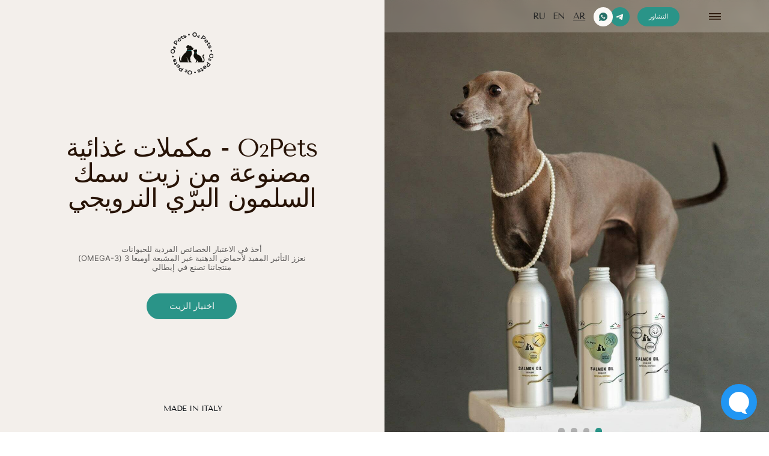

--- FILE ---
content_type: text/html; charset=UTF-8
request_url: https://store.tildaapi.com/api/getproductsbyuid/
body_size: 2527
content:
{"products":[{"uid":175572467092,"title":"O2Pets Snack Chicken Strips (mini) 15g","sku":"","text":"","mark":"","quantity":"","portion":0,"unit":"","single":"","price":"165.0000","priceold":"","descr":"","gallery":"[{\"img\":\"https:\\\/\\\/static.tildacdn.com\\\/stor3333-6336-4335-b039-613133386166\\\/65850802.jpg\"}]","buttonlink":"","buttontarget":"","json_options":"","sort":1015800,"url":"https:\/\/o2pets.com\/tproduct\/1-175572467092-o2pets-snack-chicken-strips-mini-15g","pack_label":"lwh","pack_x":0,"pack_y":0,"pack_z":0,"pack_m":0,"partuids":"[194649899662]","externalid":"F3fB1uR8IS44nnkzcJ8z","editions":[{"uid":175572467092,"price":"165.0000","priceold":"","sku":"","quantity":"","img":"https:\/\/static.tildacdn.com\/stor3333-6336-4335-b039-613133386166\/65850802.jpg"}],"characteristics":[]},{"uid":195479013632,"title":"O2Pets Snack Fish Grissini (mini) 15g","sku":"","text":"","mark":"","quantity":"","portion":0,"unit":"","single":"","price":"135.0000","priceold":"","descr":"","gallery":"[{\"img\":\"https:\\\/\\\/static.tildacdn.com\\\/stor3031-3135-4763-a433-643735306565\\\/81567982.jpg\"}]","buttonlink":"","buttontarget":"","json_options":"","sort":1015400,"url":"https:\/\/o2pets.com\/tproduct\/1-195479013632-o2pets-snack-fish-grissini-mini-15g","pack_label":"lwh","pack_x":0,"pack_y":0,"pack_z":0,"pack_m":0,"partuids":"[194649899662]","externalid":"PvUl6C4poGhGsaEuDsfs","editions":[{"uid":195479013632,"price":"135.0000","priceold":"","sku":"","quantity":"","img":"https:\/\/static.tildacdn.com\/stor3031-3135-4763-a433-643735306565\/81567982.jpg"}],"characteristics":[]},{"uid":300947704742,"title":"O2Pets Snack Fishballs with algae (mini) 15g","sku":"","text":"","mark":"","quantity":"","portion":0,"unit":"","single":"","price":"150.0000","priceold":"","descr":"","gallery":"[{\"img\":\"https:\\\/\\\/static.tildacdn.com\\\/stor6564-3437-4330-b734-396666666161\\\/58169201.jpg\"}]","buttonlink":"","buttontarget":"","json_options":"","sort":1015600,"url":"https:\/\/o2pets.com\/tproduct\/1-300947704742-o2pets-snack-fishballs-with-algae-mini-1","pack_label":"lwh","pack_x":0,"pack_y":0,"pack_z":0,"pack_m":0,"partuids":"[194649899662]","externalid":"B0uAK7h2gEprmBoS3av0","editions":[{"uid":300947704742,"price":"150.0000","priceold":"","sku":"","quantity":"","img":"https:\/\/static.tildacdn.com\/stor6564-3437-4330-b734-396666666161\/58169201.jpg"}],"characteristics":[]},{"uid":321522615452,"title":"O2Pets Snack Meatballs Turkey with pumpkin (mini) 15g","sku":"","text":"","mark":"","quantity":"","portion":0,"unit":"","single":"","price":"155.0000","priceold":"","descr":"","gallery":"[{\"img\":\"https:\\\/\\\/static.tildacdn.com\\\/stor3738-6637-4164-a237-303935386161\\\/80159347.jpg\"}]","buttonlink":"","buttontarget":"","json_options":"","sort":1015500,"url":"https:\/\/o2pets.com\/tproduct\/1-321522615452-o2pets-snack-meatballs-turkey-with-pumpk","pack_label":"lwh","pack_x":0,"pack_y":0,"pack_z":0,"pack_m":0,"partuids":"[194649899662]","externalid":"DjP28kA9dRTeyZkoSTd3","editions":[{"uid":321522615452,"price":"155.0000","priceold":"","sku":"","quantity":"","img":"https:\/\/static.tildacdn.com\/stor3738-6637-4164-a237-303935386161\/80159347.jpg"}],"characteristics":[]},{"uid":638048863672,"title":"Мерная пипетка","sku":"","text":"","mark":"","quantity":"","portion":0,"unit":"","single":"","price":"250.0000","priceold":"","descr":"","gallery":"[{\"img\":\"https:\\\/\\\/static.tildacdn.com\\\/stor6665-6335-4530-a562-626562646335\\\/56021017.png\"}]","buttonlink":"","buttontarget":"","json_options":"","sort":1016500,"url":"https:\/\/o2pets.com\/tproduct\/1-638048863672-mernaya-pipetka","pack_label":"lwh","pack_x":0,"pack_y":0,"pack_z":0,"pack_m":0,"partuids":"[509866730962]","externalid":"7XoeIEptY1FdbeR1G1bf","editions":[{"uid":638048863672,"price":"250.0000","priceold":"","sku":"","quantity":"","img":"https:\/\/static.tildacdn.com\/stor6665-6335-4530-a562-626562646335\/56021017.png"}],"characteristics":[]},{"uid":669805043592,"title":"O2Pets Snack Beef Strips (mini) 15g","sku":"","text":"","mark":"","quantity":"","portion":0,"unit":"","single":"","price":"255.0000","priceold":"","descr":"","gallery":"[{\"img\":\"https:\\\/\\\/static.tildacdn.com\\\/stor6633-6432-4164-a264-343062623239\\\/42719564.jpg\"}]","buttonlink":"","buttontarget":"","json_options":"","sort":1015100,"url":"https:\/\/o2pets.com\/tproduct\/1-669805043592-o2pets-snack-beef-strips-mini-15g","pack_label":"lwh","pack_x":0,"pack_y":0,"pack_z":0,"pack_m":0,"partuids":"[194649899662]","externalid":"dlhBYJp2pSl4bh2hsfbs","editions":[{"uid":669805043592,"price":"255.0000","priceold":"","sku":"","quantity":"","img":"https:\/\/static.tildacdn.com\/stor6633-6432-4164-a264-343062623239\/42719564.jpg"}],"characteristics":[]},{"uid":742972477722,"title":"O2Pets Snack Fish Chips (mini) 15g","sku":"","text":"","mark":"","quantity":"","portion":0,"unit":"","single":"","price":"185.0000","priceold":"","descr":"","gallery":"[{\"img\":\"https:\\\/\\\/static.tildacdn.com\\\/stor6665-3438-4465-a362-626434303038\\\/85102574.jpg\"}]","buttonlink":"","buttontarget":"","json_options":"","sort":1015300,"url":"https:\/\/o2pets.com\/tproduct\/1-742972477722-o2pets-snack-fish-chips-mini-15g","pack_label":"lwh","pack_x":0,"pack_y":0,"pack_z":0,"pack_m":0,"partuids":"[194649899662]","externalid":"S3M0TMKzMNagjjDTrfyk","editions":[{"uid":742972477722,"price":"185.0000","priceold":"","sku":"","quantity":"","img":"https:\/\/static.tildacdn.com\/stor6665-3438-4465-a362-626434303038\/85102574.jpg"}],"characteristics":[]},{"uid":743684530912,"title":"O2Pets Snack Beef Straws (mini) 15g","sku":"","text":"","mark":"","quantity":"","portion":0,"unit":"","single":"","price":"190.0000","priceold":"","descr":"","gallery":"[{\"img\":\"https:\\\/\\\/static.tildacdn.com\\\/stor3036-3636-4734-b931-336534363862\\\/41813836.jpg\"}]","buttonlink":"","buttontarget":"","json_options":"","sort":1016000,"url":"https:\/\/o2pets.com\/tproduct\/1-743684530912-o2pets-snack-beef-straws-mini-15g","pack_label":"lwh","pack_x":0,"pack_y":0,"pack_z":0,"pack_m":0,"partuids":"[194649899662]","externalid":"xFFJcZClbRR6hHHGFU6X","editions":[{"uid":743684530912,"price":"190.0000","priceold":"","sku":"","quantity":"","img":"https:\/\/static.tildacdn.com\/stor3036-3636-4734-b931-336534363862\/41813836.jpg"}],"characteristics":[]},{"uid":755485933052,"title":"O2Pets Snack Turkey Strips (mini) 15g","sku":"","text":"","mark":"","quantity":"","portion":0,"unit":"","single":"","price":"195.0000","priceold":"","descr":"","gallery":"[{\"img\":\"https:\\\/\\\/static.tildacdn.com\\\/stor6430-3737-4930-b335-636133356136\\\/76195312.jpg\"}]","buttonlink":"","buttontarget":"","json_options":"","sort":1016400,"url":"https:\/\/o2pets.com\/tproduct\/1-755485933052-o2pets-snack-turkey-strips-mini-15g","pack_label":"lwh","pack_x":0,"pack_y":0,"pack_z":0,"pack_m":0,"partuids":"[194649899662]","externalid":"3UHAnrXvS0DbhfOSYK1f","editions":[{"uid":755485933052,"price":"195.0000","priceold":"","sku":"","quantity":"","img":"https:\/\/static.tildacdn.com\/stor6430-3737-4930-b335-636133356136\/76195312.jpg"}],"characteristics":[]},{"uid":820380217932,"title":"O2Pets Snack Dental Stick (mini) 15g","sku":"","text":"","mark":"","quantity":"","portion":0,"unit":"","single":"","price":"300.0000","priceold":"","descr":"","gallery":"[{\"img\":\"https:\\\/\\\/static.tildacdn.com\\\/stor6437-3163-4535-a534-343836646332\\\/19909304.jpg\"}]","buttonlink":"","buttontarget":"","json_options":"","sort":1015700,"url":"https:\/\/o2pets.com\/tproduct\/1-820380217932-o2pets-snack-dental-stick-mini-15g","pack_label":"lwh","pack_x":0,"pack_y":0,"pack_z":0,"pack_m":0,"partuids":"[194649899662]","externalid":"PNHrOxAVx5AmM6uf0lEm","editions":[{"uid":820380217932,"price":"300.0000","priceold":"","sku":"","quantity":"","img":"https:\/\/static.tildacdn.com\/stor6437-3163-4535-a534-343836646332\/19909304.jpg"}],"characteristics":[]},{"uid":822561298892,"title":"O2Pets Snack Duck Carpaccio (mini) 15g","sku":"","text":"","mark":"","quantity":"","portion":0,"unit":"","single":"","price":"265.0000","priceold":"","descr":"","gallery":"[{\"img\":\"https:\\\/\\\/static.tildacdn.com\\\/stor3738-3236-4966-b264-313066303439\\\/70654464.jpg\"}]","buttonlink":"","buttontarget":"","json_options":"","sort":1015000,"url":"https:\/\/o2pets.com\/tproduct\/1-822561298892-o2pets-snack-duck-carpaccio-mini-15g","pack_label":"lwh","pack_x":0,"pack_y":0,"pack_z":0,"pack_m":0,"partuids":"[194649899662]","externalid":"yr2EGNHDSLPEYcdAPeYj","editions":[{"uid":822561298892,"price":"265.0000","priceold":"","sku":"","quantity":"","img":"https:\/\/static.tildacdn.com\/stor3738-3236-4966-b264-313066303439\/70654464.jpg"}],"characteristics":[]},{"uid":828039606662,"title":"O2Pets Snack Beef Cubes (mini) 15g","sku":"","text":"","mark":"","quantity":"","portion":0,"unit":"","single":"","price":"135.0000","priceold":"","descr":"","gallery":"[{\"img\":\"https:\\\/\\\/static.tildacdn.com\\\/stor3638-6565-4835-a535-333832663861\\\/99763218.jpg\"}]","buttonlink":"","buttontarget":"","json_options":"","sort":1015200,"url":"https:\/\/o2pets.com\/tproduct\/1-828039606662-o2pets-snack-beef-cubes-mini-15g","pack_label":"lwh","pack_x":0,"pack_y":0,"pack_z":0,"pack_m":0,"partuids":"[194649899662]","externalid":"LvrvizlvyXPiFEjFHEF4","editions":[{"uid":828039606662,"price":"135.0000","priceold":"","sku":"","quantity":"","img":"https:\/\/static.tildacdn.com\/stor3638-6565-4835-a535-333832663861\/99763218.jpg"}],"characteristics":[]},{"uid":837131778292,"title":"O2Pets Snack Lamb Slice (mini) 15g","sku":"","text":"","mark":"","quantity":"","portion":0,"unit":"","single":"","price":"172.0000","priceold":"","descr":"","gallery":"[{\"img\":\"https:\\\/\\\/static.tildacdn.com\\\/stor6339-3439-4231-a430-626335663463\\\/57221724.jpg\"}]","buttonlink":"","buttontarget":"","json_options":"","sort":1016300,"url":"https:\/\/o2pets.com\/tproduct\/1-837131778292-o2pets-snack-lamb-slice-mini-15g","pack_label":"lwh","pack_x":0,"pack_y":0,"pack_z":0,"pack_m":0,"partuids":"[194649899662]","externalid":"kAJO6jEEc6jg2iYC3uHo","editions":[{"uid":837131778292,"price":"172.0000","priceold":"","sku":"","quantity":"","img":"https:\/\/static.tildacdn.com\/stor6339-3439-4231-a430-626335663463\/57221724.jpg"}],"characteristics":[]},{"uid":842297209762,"title":"O2Pets Snack Beef Chips (mini) 15g","sku":"","text":"","mark":"","quantity":"","portion":0,"unit":"","single":"","price":"160.0000","priceold":"","descr":"","gallery":"[{\"img\":\"https:\\\/\\\/static.tildacdn.com\\\/stor3865-3634-4838-b465-653565303764\\\/44298427.jpg\"}]","buttonlink":"","buttontarget":"","json_options":"","sort":1016200,"url":"https:\/\/o2pets.com\/tproduct\/1-842297209762-o2pets-snack-beef-chips-mini-15g","pack_label":"lwh","pack_x":0,"pack_y":0,"pack_z":0,"pack_m":0,"partuids":"[194649899662]","externalid":"KnRABxtYG25GM8J5HE96","editions":[{"uid":842297209762,"price":"160.0000","priceold":"","sku":"","quantity":"","img":"https:\/\/static.tildacdn.com\/stor3865-3634-4838-b465-653565303764\/44298427.jpg"}],"characteristics":[]},{"uid":894548349952,"title":"O2Pets Snack Lamb Chips (mini) 15g","sku":"","text":"","mark":"","quantity":"","portion":0,"unit":"","single":"","price":"195.0000","priceold":"","descr":"","gallery":"[{\"img\":\"https:\\\/\\\/static.tildacdn.com\\\/stor6431-3131-4565-b466-636334633530\\\/14966098.jpg\"}]","buttonlink":"","buttontarget":"","json_options":"","sort":1015900,"url":"https:\/\/o2pets.com\/tproduct\/1-894548349952-o2pets-snack-lamb-chips-mini-15g","pack_label":"lwh","pack_x":0,"pack_y":0,"pack_z":0,"pack_m":0,"partuids":"[194649899662]","externalid":"egksS0jhs9mECbdyHgh4","editions":[{"uid":894548349952,"price":"195.0000","priceold":"","sku":"","quantity":"","img":"https:\/\/static.tildacdn.com\/stor6431-3131-4565-b466-636334633530\/14966098.jpg"}],"characteristics":[]},{"uid":925616683142,"title":"O2Pets Snack Beef Croutons (mini) 15g","sku":"","text":"","mark":"","quantity":"","portion":0,"unit":"","single":"","price":"190.0000","priceold":"","descr":"","gallery":"[{\"img\":\"https:\\\/\\\/static.tildacdn.com\\\/stor3861-6337-4639-b130-636336636665\\\/59414832.jpg\"}]","buttonlink":"","buttontarget":"","json_options":"","sort":1016100,"url":"https:\/\/o2pets.com\/tproduct\/1-925616683142-o2pets-snack-beef-croutons-mini-15g","pack_label":"lwh","pack_x":0,"pack_y":0,"pack_z":0,"pack_m":0,"partuids":"[194649899662]","externalid":"8SOlXzu3hOaM2KaaRRgG","editions":[{"uid":925616683142,"price":"190.0000","priceold":"","sku":"","quantity":"","img":"https:\/\/static.tildacdn.com\/stor3861-6337-4639-b130-636336636665\/59414832.jpg"}],"characteristics":[]}],"options":[{"title":"Объем","params":{"view":"buttons","hasColor":false,"linkImage":false},"values":[{"id":27624482,"value":"150мл"},{"id":20984404,"value":"250мл"},{"id":20984407,"value":"500мл"},{"id":27624486,"value":"50мл"}]}],"ts":0.03746509552001953}

--- FILE ---
content_type: text/css
request_url: https://o2pets.com/custom.css?t=1765285769
body_size: 215
content:
sub {
    line-height: 0;
    font-size: 70% !important;
    vertical-align: baseline !important;
}
.t-store__tabs__button {
border: 1px solid #ebe5de!important;!i;!;
}

.t-store__tabs__button.js-store-tab-button.t-store__tabs__button_active {
    background-color: #ebe5de;
    !i;!;
}

.t-store__prod-snippet__container {
    padding-top: 30px !important; 
}


--- FILE ---
content_type: image/svg+xml
request_url: https://static.tildacdn.com/tild3038-3961-4263-a631-653737373461/photo.svg
body_size: 261
content:
<?xml version="1.0" encoding="UTF-8"?> <svg xmlns="http://www.w3.org/2000/svg" width="50" height="50" viewBox="0 0 50 50" fill="none"> <circle cx="25" cy="25" r="25" fill="#2A9488"></circle> <path fill-rule="evenodd" clip-rule="evenodd" d="M15.3062 24.4574C20.4064 22.3406 23.8074 20.945 25.5091 20.2707C30.3677 18.3456 31.3773 18.0112 32.0354 18.0001C32.1801 17.9977 32.5037 18.0319 32.7133 18.1939C32.8903 18.3307 32.939 18.5155 32.9623 18.6452C32.9856 18.775 33.0146 19.0705 32.9916 19.3014C32.7283 21.9367 31.589 28.3322 31.0094 31.2838C30.7642 32.5328 30.2813 32.9516 29.8138 32.9926C28.7978 33.0816 28.0263 32.3529 27.0422 31.7384C25.5024 30.7769 24.6325 30.1783 23.1378 29.24C21.4105 28.1556 22.5303 27.5596 23.5147 26.5856C23.7723 26.3307 28.2488 22.4519 28.3354 22.1C28.3463 22.056 28.3563 21.892 28.254 21.8053C28.1517 21.7187 28.0007 21.7483 27.8918 21.7719C27.7373 21.8053 25.2775 23.3542 20.5121 26.4185C19.8139 26.8753 19.1815 27.0978 18.6148 27.0862C17.9901 27.0733 16.7885 26.7497 15.8952 26.4731C14.7996 26.1338 13.9288 25.9544 14.0046 25.3782C14.0441 25.0781 14.4779 24.7712 15.3062 24.4574Z" fill="#F9F7F4"></path> </svg> 

--- FILE ---
content_type: image/svg+xml
request_url: https://static.tildacdn.com/tild3336-3566-4631-b234-363031326632/photo.svg
body_size: 45
content:
<?xml version="1.0" encoding="UTF-8"?> <svg xmlns="http://www.w3.org/2000/svg" width="50" height="50" viewBox="0 0 50 50" fill="none"> <circle cx="25" cy="25" r="25" fill="#1D7369"></circle> <path fill-rule="evenodd" clip-rule="evenodd" d="M17.8511 31.6159C17.5302 31.5153 17.2373 31.3364 16.9973 31.0942C16.7573 30.852 16.5771 30.5537 16.472 30.2244C15.8715 28.5224 15.6935 21.4153 16.8502 20.0123C17.2351 19.5559 17.7786 19.2749 18.3627 19.2303C21.4657 18.8853 31.0525 18.9313 32.1535 19.3453C32.4632 19.4492 32.7461 19.6242 32.9811 19.8572C33.2161 20.0903 33.397 20.3752 33.5104 20.6908C34.1665 22.4503 34.1888 28.8444 33.4214 30.5349C33.2178 30.9749 32.877 31.3314 32.4538 31.5469C31.2972 32.1449 19.3859 32.1334 17.8511 31.6159V31.6159ZM22.778 28.2809L28.3388 25.2909L22.778 22.2778V28.2809Z" fill="#F9F7F4"></path> </svg> 

--- FILE ---
content_type: image/svg+xml
request_url: https://static.tildacdn.com/tild6133-3964-4032-b064-346139663231/Vector.svg
body_size: 111
content:
<?xml version="1.0" encoding="UTF-8"?> <svg xmlns="http://www.w3.org/2000/svg" width="16" height="13" viewBox="0 0 16 13" fill="none"> <path d="M1.5181 11.9485C0.569288 10.8971 -1.53051e-06 9.75 -1.36337e-06 7.83823C-1.08837e-06 4.69251 2.09709 1.88482 5.10818 0.289228C5.44122 0.112749 5.84887 0.226987 6.06233 0.53762V0.53762C6.32174 0.915107 6.1955 1.43208 5.81247 1.68322C3.30805 3.32529 2.7357 5.28157 2.5618 6.59559C3.0362 6.30882 3.70037 6.21323 4.36454 6.30882C6.07241 6.5 7.40075 7.83823 7.40075 9.65441C7.40075 10.5147 7.02122 11.375 6.45193 12.0441C5.78776 12.7132 5.02871 13 4.0799 13C3.0362 13 2.08739 12.5221 1.5181 11.9485ZM10.1174 11.9485C9.16854 10.8971 8.59925 9.75 8.59925 7.83823C8.59925 4.69251 10.6963 1.88482 13.7074 0.289229C14.0405 0.11275 14.4481 0.226987 14.6616 0.53762V0.53762C14.921 0.915107 14.7948 1.43208 14.4117 1.68322C11.9073 3.32529 11.335 5.28157 11.161 6.59559C11.6355 6.30882 12.2996 6.21323 12.9638 6.30882C14.6717 6.5 16 7.93382 16 9.65441C16 10.5147 15.6205 11.375 15.0512 12.0441C14.387 12.7132 13.628 13 12.6792 13C11.6355 13 10.6866 12.5221 10.1174 11.9485Z" fill="#CAA053"></path> </svg> 

--- FILE ---
content_type: image/svg+xml
request_url: https://static.tildacdn.com/tild3436-6262-4139-b138-346631323738/photo.svg
body_size: 316
content:
<?xml version="1.0" encoding="UTF-8"?> <svg xmlns="http://www.w3.org/2000/svg" width="50" height="50" viewBox="0 0 50 50" fill="none"> <circle cx="25" cy="25" r="25" fill="#F9F7F4"></circle> <path fill-rule="evenodd" clip-rule="evenodd" d="M35.4952 19.8803C35.6481 19.3729 35.4952 19 34.7673 19H32.3605C31.7485 19 31.4664 19.3221 31.3134 19.6773C31.3134 19.6773 30.0895 22.6456 28.3556 24.5738C27.7946 25.1319 27.5396 25.3095 27.2336 25.3095C27.0807 25.3095 26.8592 25.1319 26.8592 24.6245V19.8803C26.8592 19.2714 26.6816 19 26.1716 19H22.3895C22.007 19 21.777 19.2826 21.777 19.5504C21.777 20.1277 22.6439 20.2608 22.7333 21.8845V25.411C22.7333 26.1842 22.5929 26.3244 22.287 26.3244C21.471 26.3244 19.4863 23.3428 18.3092 19.931C18.0785 19.2679 17.8471 19 17.232 19H14.8252C14.1375 19 14 19.3221 14 19.6773C14 20.3115 14.816 23.4575 17.7993 27.6183C19.7881 30.4597 22.5903 32 25.1401 32C26.67 32 26.8592 31.6579 26.8592 31.0686V28.9211C26.8592 28.2368 27.0042 28.1003 27.4886 28.1003C27.8456 28.1003 28.4576 28.2779 29.8855 29.6479C31.5174 31.2716 31.7864 32 32.7044 32H35.1112C35.7988 32 36.1426 31.6579 35.9443 30.9828C35.7272 30.3099 34.9481 29.3337 33.9143 28.1764C33.3533 27.5168 32.5118 26.8064 32.2568 26.4512C31.8999 25.9946 32.0019 25.7915 32.2568 25.3857C32.2568 25.3857 35.1892 21.2756 35.4952 19.8803Z" fill="#2A9488"></path> </svg> 

--- FILE ---
content_type: image/svg+xml
request_url: https://static.tildacdn.com/tild3963-3238-4165-b062-653035356639/5_.svg
body_size: -15
content:
<?xml version="1.0" encoding="UTF-8"?> <svg xmlns="http://www.w3.org/2000/svg" width="91" height="18" viewBox="0 0 91 18" fill="none"> <path d="M8.80645 0L10.7836 6.08511H17.1819L12.0056 9.84591L13.9828 15.931L8.80645 12.1702L3.63015 15.931L5.60732 9.84591L0.431019 6.08511H6.82928L8.80645 0Z" fill="#FFE088"></path> <path d="M27.1533 0L29.1304 6.08511H35.5287L30.3524 9.84591L32.3296 15.931L27.1533 12.1702L21.977 15.931L23.9541 9.84591L18.7778 6.08511H25.1761L27.1533 0Z" fill="#FFE088"></path> <path d="M45.5 0L47.4772 6.08511H53.8754L48.6991 9.84591L50.6763 15.931L45.5 12.1702L40.3237 15.931L42.3009 9.84591L37.1246 6.08511H43.5228L45.5 0Z" fill="#FFE088"></path> <path d="M63.8468 0L65.824 6.08511H72.2222L67.0459 9.84591L69.0231 15.931L63.8468 12.1702L58.6705 15.931L60.6477 9.84591L55.4714 6.08511H61.8696L63.8468 0Z" fill="#FFE088"></path> <path d="M82.1935 0L84.1707 6.08511H90.569L85.3927 9.84591L87.3698 15.931L82.1935 12.1702L77.0172 15.931L78.9944 9.84591L73.8181 6.08511H80.2164L82.1935 0Z" fill="#FFE088"></path> </svg> 

--- FILE ---
content_type: image/svg+xml
request_url: https://static.tildacdn.com/tild3936-3866-4338-b835-316634633864/photo.svg
body_size: 224
content:
<?xml version="1.0" encoding="UTF-8"?> <svg xmlns="http://www.w3.org/2000/svg" width="50" height="50" viewBox="0 0 50 50" fill="none"> <circle cx="25" cy="25" r="25" fill="#2A9488"></circle> <path fill-rule="evenodd" clip-rule="evenodd" d="M15.3062 24.4574C20.4064 22.3406 23.8074 20.945 25.5091 20.2707C30.3677 18.3456 31.3773 18.0112 32.0354 18.0001C32.1801 17.9977 32.5037 18.0319 32.7133 18.1939C32.8903 18.3307 32.939 18.5155 32.9623 18.6452C32.9856 18.775 33.0146 19.0705 32.9916 19.3014C32.7283 21.9367 31.589 28.3322 31.0094 31.2838C30.7642 32.5328 30.2813 32.9516 29.8138 32.9926C28.7978 33.0816 28.0263 32.3529 27.0422 31.7384C25.5024 30.7769 24.6325 30.1783 23.1378 29.24C21.4105 28.1556 22.5303 27.5596 23.5147 26.5856C23.7723 26.3307 28.2488 22.4519 28.3354 22.1C28.3463 22.056 28.3563 21.892 28.254 21.8053C28.1517 21.7187 28.0007 21.7483 27.8918 21.7719C27.7373 21.8053 25.2775 23.3542 20.5121 26.4185C19.8139 26.8753 19.1815 27.0978 18.6148 27.0862C17.9901 27.0733 16.7885 26.7497 15.8952 26.4731C14.7996 26.1338 13.9288 25.9544 14.0046 25.3782C14.0441 25.0781 14.4779 24.7712 15.3062 24.4574Z" fill="#F9F7F4"></path> </svg> 

--- FILE ---
content_type: image/svg+xml
request_url: https://static.tildacdn.com/tild6236-6433-4233-b566-343062613465/photo.svg
body_size: 51
content:
<?xml version="1.0" encoding="UTF-8"?> <svg xmlns="http://www.w3.org/2000/svg" width="50" height="50" viewBox="0 0 50 50" fill="none"> <circle cx="25" cy="25" r="25" fill="#1D7369"></circle> <path fill-rule="evenodd" clip-rule="evenodd" d="M17.8511 31.6159C17.5302 31.5153 17.2373 31.3364 16.9973 31.0942C16.7573 30.852 16.5771 30.5537 16.472 30.2244C15.8715 28.5224 15.6935 21.4153 16.8502 20.0123C17.2351 19.5559 17.7786 19.2749 18.3627 19.2303C21.4657 18.8853 31.0525 18.9313 32.1535 19.3453C32.4632 19.4492 32.7461 19.6242 32.9811 19.8572C33.2161 20.0903 33.397 20.3752 33.5104 20.6908C34.1665 22.4503 34.1888 28.8444 33.4214 30.5349C33.2178 30.9749 32.877 31.3314 32.4538 31.5469C31.2972 32.1449 19.3859 32.1334 17.8511 31.6159V31.6159ZM22.778 28.2809L28.3388 25.2909L22.778 22.2778V28.2809Z" fill="#F9F7F4"></path> </svg> 

--- FILE ---
content_type: image/svg+xml
request_url: https://static.tildacdn.com/tild3632-3433-4032-a262-643036343634/Icon.svg
body_size: -177
content:
<?xml version="1.0" encoding="UTF-8"?> <svg xmlns="http://www.w3.org/2000/svg" width="14" height="14" viewBox="0 0 14 14" fill="none"> <path d="M13 1L1 13M1 1L13 13" stroke="#271306" stroke-linecap="round" stroke-linejoin="round"></path> </svg> 

--- FILE ---
content_type: image/svg+xml
request_url: https://static.tildacdn.com/tild6137-6336-4464-b966-383832376430/O2_log___1_1_Traced.svg
body_size: 2912
content:
<?xml version="1.0" encoding="UTF-8"?> <svg xmlns="http://www.w3.org/2000/svg" width="67" height="12" viewBox="0 0 67 12" fill="none"> <path fill-rule="evenodd" clip-rule="evenodd" d="M6.32693 0.00906672C6.28825 0.0125042 6.15259 0.0243585 6.02548 0.0353954C5.35403 0.0936831 4.6822 0.244448 4.00576 0.488636C2.44204 1.05314 1.14291 2.21112 0.521681 3.5942C0.129273 4.46782 -0.0213317 5.21596 0.00240248 6.17365C0.0228006 6.99649 0.158413 7.58751 0.507855 8.37633C0.948414 9.37083 1.77455 10.2891 2.78991 10.9128C3.71776 11.4828 4.78025 11.8341 5.97524 11.9662C6.26827 11.9986 7.38516 11.999 7.68346 11.9668C9.11953 11.8118 10.36 11.3485 11.3913 10.582C11.6014 10.4258 12.0729 9.98293 12.2676 9.75883C13.0269 8.88504 13.4838 7.80055 13.6038 6.58744C13.6341 6.28125 13.6159 5.43302 13.5731 5.15301C13.4891 4.60376 13.3665 4.1691 13.1464 3.63983C12.794 2.7927 12.1413 1.97701 11.3368 1.3783C10.2774 0.589956 8.94258 0.127444 7.40422 0.0156807C7.16611 -0.00161799 6.49331 -0.00574211 6.32693 0.00906672ZM25.2924 0.250004C25.2845 0.25725 25.2781 2.84961 25.2781 6.01082V11.7585H26.5342H27.7902V10.0862V8.41392H29.7758C31.8695 8.41392 32.1114 8.4066 32.5648 8.32951C33.4129 8.18529 34.2791 7.82395 34.9145 7.34927C35.1243 7.19254 35.565 6.77358 35.7253 6.57852C36.4873 5.6511 36.734 4.47927 36.4125 3.31424C36.2245 2.63285 35.921 2.1302 35.3983 1.6346C34.5707 0.849806 33.6515 0.449431 32.2718 0.272728C32.0808 0.248257 25.3181 0.226239 25.2924 0.250004ZM51.3083 3.2077L49.6554 4.72565L49.6554 5.19481L49.6554 5.66398H50.558H51.4606L51.4697 7.01572C51.4795 8.471 51.4823 8.51498 51.5964 9.02629C51.8829 10.3109 52.8319 11.2608 54.2676 11.7002C54.8823 11.8883 55.6388 12 56.2985 12H56.5285V10.9247V9.84941L56.2823 9.83644C55.0912 9.77364 54.3988 9.40994 54.1185 8.69984C53.9872 8.36714 53.99 8.40235 53.9816 6.96927L53.974 5.66398H55.2512H56.5285V4.59559V3.52719H55.2523H53.9762V2.60745V1.6877L53.4688 1.68873L52.9613 1.68975L51.3083 3.2077ZM7.61935 2.28218C8.12876 2.35282 8.57959 2.47798 8.9596 2.65426C9.8621 3.07288 10.5108 3.73524 10.8567 4.59135C11.0078 4.96542 11.0856 5.36544 11.1033 5.85907C11.1442 7.00149 10.7949 7.88686 10.0046 8.64373C9.36883 9.25275 8.47806 9.6307 7.41215 9.74374C7.05783 9.78133 6.3735 9.77135 6.04679 9.72386C4.99806 9.57139 4.0883 9.13359 3.48391 8.49055C2.95742 7.9304 2.68183 7.37257 2.55563 6.61159C2.50617 6.31339 2.50677 5.70056 2.55681 5.39456C2.6619 4.752 2.86644 4.27288 3.25302 3.76378C3.40795 3.55977 3.80046 3.18834 4.03034 3.02823C4.68881 2.5696 5.4308 2.32506 6.42742 2.23819C6.64852 2.21893 7.34985 2.24481 7.61935 2.28218ZM32.2767 2.44615C32.7685 2.54976 33.1373 2.73075 33.4551 3.02459C33.7105 3.26073 33.8927 3.54626 33.9834 3.85236C34.0437 4.05587 34.0494 4.56822 33.9934 4.75352C33.944 4.91711 33.7989 5.1968 33.6912 5.33646C33.5789 5.48191 33.3429 5.69991 33.1834 5.80556C33.0189 5.91448 32.6855 6.05949 32.4633 6.11874C32.0769 6.22179 32.0908 6.22125 29.8551 6.22132L27.7902 6.2214V4.30688V2.39234L29.9355 2.39862C32.0673 2.40486 32.0821 2.40516 32.2767 2.44615ZM42.3804 3.30584C41.0072 3.44598 39.8521 3.91852 39.0257 4.67834C38.2836 5.36066 37.848 6.16974 37.7148 7.11327C37.6827 7.341 37.6827 7.9639 37.7149 8.19095C37.8472 9.12428 38.2586 9.88113 39.0134 10.5796C39.322 10.8653 39.4816 10.9824 39.8538 11.1965C40.6217 11.6383 41.4937 11.9013 42.4588 11.9824C42.7985 12.0109 43.6278 11.9951 43.9479 11.954C44.6701 11.8614 45.2971 11.684 45.8896 11.405C46.6163 11.0627 47.1884 10.6046 47.6133 10.025C47.8015 9.76831 48.0649 9.27233 48.0361 9.22913C48.0301 9.22016 47.468 9.21289 46.7782 9.21289H45.5313L45.3552 9.38476C44.877 9.85166 44.263 10.0994 43.4285 10.1622C42.9689 10.1968 42.4867 10.1458 42.0689 10.0183C41.2111 9.75664 40.5545 9.14955 40.32 8.40118C40.2926 8.31392 40.2703 8.2393 40.2703 8.23532C40.2703 8.23137 42.0784 8.22812 44.2884 8.22812C47.4811 8.22812 48.3098 8.22334 48.3224 8.20489C48.3492 8.16546 48.3552 7.42197 48.3305 7.20051C48.2466 6.44961 47.942 5.70028 47.495 5.14489C47.314 4.92002 46.9971 4.6129 46.7414 4.41459C45.9492 3.80009 44.8904 3.41761 43.6695 3.30486C43.4287 3.28264 42.6017 3.28327 42.3804 3.30584ZM61.7737 3.30551C60.8604 3.39548 60.0408 3.63991 59.4657 3.99381C58.8492 4.37314 58.4473 4.8894 58.3117 5.47596C58.2577 5.70943 58.2544 6.10302 58.3045 6.33979C58.4366 6.96407 58.8102 7.40874 59.4594 7.71434C60.0493 7.99199 60.67 8.13534 62.2058 8.34857C63.4548 8.52199 63.952 8.66473 64.2489 8.93521C64.3678 9.04355 64.3878 9.07233 64.4273 9.1927C64.6702 9.93195 63.6172 10.4546 62.1956 10.3005C61.3031 10.2037 60.7623 9.87439 60.5775 9.31509L60.5346 9.18502H59.2902H58.0458L58.0392 9.228C58.0188 9.36119 58.1857 9.87197 58.3359 10.1357C58.5998 10.5993 58.8918 10.895 59.388 11.201C60.038 11.6021 60.7972 11.8458 61.7343 11.9541C62.0859 11.9948 62.9586 12.0104 63.3319 11.9828C64.5957 11.8891 65.6484 11.5063 66.2958 10.9049C66.8727 10.3692 67.0887 9.75408 66.9674 8.9923C66.8923 8.52047 66.651 8.0919 66.2907 7.79047C66.0485 7.58784 65.6742 7.39429 65.2605 7.25777C64.8006 7.10604 64.3218 7.01847 63.2508 6.89025C62.1498 6.75842 61.8243 6.70368 61.4823 6.59292C61.1449 6.48361 60.9191 6.32579 60.8226 6.13177C60.7567 5.99947 60.7608 5.76426 60.8314 5.62682C60.9793 5.33872 61.3648 5.11131 61.8742 5.01181C62.1515 4.95765 62.7087 4.95254 62.9988 5.0015C63.7277 5.12449 64.2075 5.47299 64.3267 5.96591L64.3525 6.07275H65.6053C66.823 6.07275 66.8582 6.07177 66.8582 6.03743C66.8582 5.93696 66.7689 5.54201 66.7085 5.37505C66.5625 4.97173 66.3518 4.65699 66.0243 4.35318C65.4403 3.81131 64.5805 3.47077 63.4417 3.33022C63.1504 3.29429 62.0529 3.27801 61.7737 3.30551ZM17.4605 4.84713C16.6774 4.93595 16.0462 5.2309 15.6153 5.70933C15.3555 5.99785 15.2235 6.20964 15.1015 6.53356C15.0083 6.78105 14.9482 7.07057 14.9339 7.34089L14.9224 7.55921H15.6689C16.3276 7.55921 16.4155 7.55585 16.4155 7.53062C16.4155 7.40607 16.4693 7.11147 16.5175 6.97241C16.6521 6.58407 16.9583 6.31928 17.4112 6.19975C17.6245 6.14345 18.1159 6.13918 18.3347 6.19172C18.7057 6.2808 19.0077 6.47971 19.1292 6.71499C19.3049 7.05547 19.2301 7.47242 18.9502 7.71198C18.7199 7.90914 18.4598 8.00327 17.6012 8.20017C16.4897 8.4551 16.0011 8.6627 15.5971 9.05182C15.2695 9.3673 15.0979 9.68142 14.9858 10.1709C14.9483 10.3345 14.9424 10.4358 14.934 11.057L14.9246 11.7585H17.8709H20.8171L20.8119 11.0663L20.8066 10.3742L18.6698 10.3694L16.5329 10.3647L16.5462 10.3044C16.5767 10.1661 16.6765 10.0083 16.8122 9.88362C17.0844 9.63377 17.4438 9.47401 18.2982 9.22302C19.4094 8.89663 19.7329 8.76424 20.0887 8.49031C20.3567 8.28393 20.5656 7.98075 20.66 7.6614C20.7205 7.45657 20.7253 6.88991 20.6685 6.64875C20.4454 5.70105 19.6925 5.05997 18.5939 4.88242C18.3205 4.83821 17.7075 4.81913 17.4605 4.84713ZM43.4897 5.19004C44.4354 5.30554 45.1564 5.74949 45.5466 6.45644C45.6321 6.6112 45.7444 6.89859 45.7598 7.00179L45.7667 7.04824L43.0185 7.05296C40.9904 7.05643 40.2703 7.05218 40.2703 7.03672C40.2703 6.99187 40.4121 6.62696 40.4729 6.51551C40.7836 5.94544 41.2913 5.54229 41.9756 5.32206C42.1673 5.26035 42.5091 5.19026 42.6919 5.17517C42.9017 5.15786 43.2847 5.16499 43.4897 5.19004Z" fill="#271406"></path> </svg> 

--- FILE ---
content_type: image/svg+xml
request_url: https://static.tildacdn.com/tild6530-3262-4437-b062-666432653962/3.svg
body_size: 967
content:
<?xml version="1.0" encoding="UTF-8"?> <svg xmlns="http://www.w3.org/2000/svg" width="54" height="54" viewBox="0 0 54 54" fill="none"><g filter="url(#filter0_b_219_50)"><rect width="54" height="54" rx="27" fill="#FAF8F5"></rect><rect width="54" height="54" rx="27" fill="url(#paint0_linear_219_50)" fill-opacity="0.2"></rect><path fill-rule="evenodd" clip-rule="evenodd" d="M16.881 32.5155L15.1875 38.8125L21.5483 37.1151C24.0228 38.4468 26.8953 38.8429 29.6388 38.2308C32.3823 37.6187 34.8126 36.0394 36.4839 33.7828C38.1552 31.5261 38.9552 28.7435 38.7373 25.9454C38.5194 23.1474 37.298 20.5217 35.2974 18.5501C33.2968 16.5785 30.6512 15.3932 27.8459 15.2119C25.0406 15.0305 22.2639 15.8652 20.0254 17.5628C17.7868 19.2603 16.2364 21.7069 15.6589 24.4535C15.0813 27.2001 15.5152 30.0626 16.881 32.5155ZM30.62 28.1294C30.9088 28.1952 31.1788 28.3259 31.4095 28.5116C31.4766 28.551 31.55 28.5918 31.6268 28.6344C32.0685 28.8794 32.6207 29.1858 32.7229 29.6565C32.773 29.9267 32.738 30.2057 32.6229 30.4552C32.427 30.8684 32.1324 31.2271 31.765 31.4999C31.3976 31.7727 30.9687 31.9511 30.516 32.0195C29.7215 32.1095 28.9174 31.983 28.1891 31.6534C27.488 31.4137 26.8168 31.0944 26.1888 30.7015C24.9374 29.9285 23.8482 28.9203 22.9818 27.7328C22.7152 27.3712 22.4681 26.9957 22.2417 26.6078C21.9279 26.1015 21.6898 25.5521 21.5349 24.977C21.474 24.7377 21.4426 24.4918 21.4416 24.2448C21.4263 23.805 21.51 23.3674 21.6866 22.9642C21.8631 22.561 22.128 22.2025 22.4617 21.9151C22.6539 21.7443 22.8916 21.6326 23.1459 21.5937C23.4003 21.5547 23.6605 21.59 23.8952 21.6954C24.3503 22.0792 24.6857 22.5851 24.862 23.1532C25.09 23.5584 25.1965 24.0205 25.1687 24.4844C25.0436 24.9051 24.8143 25.2874 24.502 25.5961C24.4127 25.6723 24.3566 25.7801 24.3454 25.8968C24.3342 26.0135 24.3688 26.13 24.442 26.2218C25.2992 27.692 26.6291 28.8297 28.2157 29.4501C28.304 29.4984 28.4069 29.5129 28.5051 29.4908C28.6033 29.4688 28.6901 29.4117 28.7491 29.3303C28.8369 29.2239 28.9247 29.0841 29.0172 28.9368C29.2198 28.6142 29.4451 28.2555 29.7426 28.1322C30.031 28.0646 30.3311 28.0637 30.62 28.1294Z" fill="#266F66"></path></g><defs><filter id="filter0_b_219_50" x="-14" y="-14" width="82" height="82" filterUnits="userSpaceOnUse" color-interpolation-filters="sRGB"><feFlood flood-opacity="0" result="BackgroundImageFix"></feFlood><feGaussianBlur in="BackgroundImageFix" stdDeviation="7"></feGaussianBlur><feComposite in2="SourceAlpha" operator="in" result="effect1_backgroundBlur_219_50"></feComposite><feBlend mode="normal" in="SourceGraphic" in2="effect1_backgroundBlur_219_50" result="shape"></feBlend></filter><linearGradient id="paint0_linear_219_50" x1="-0.7875" y1="27" x2="54" y2="27" gradientUnits="userSpaceOnUse"><stop stop-color="white"></stop><stop offset="1" stop-color="white" stop-opacity="0.24"></stop></linearGradient></defs></svg> 

--- FILE ---
content_type: image/svg+xml
request_url: https://static.tildacdn.com/tild6162-6536-4261-b466-613937393163/logo_new.svg
body_size: 5362
content:
<?xml version="1.0" encoding="UTF-8"?> <svg xmlns="http://www.w3.org/2000/svg" width="768" height="767" viewBox="0 0 768 767" fill="none"><g clip-path="url(#clip0_1514_4)"><path d="M435.43 0.429986C458.56 3.53999 473.79 21.39 470.68 44.52C467.61 67.33 448.19 80.63 425.06 77.53C401.93 74.42 386.72 55.6 389.67 33.64C392.66 11.36 412.19 -2.69001 435.42 0.439986L435.43 0.429986ZM426.97 63.38C442.28 65.44 453.98 56.8 455.9 42.54C457.86 27.96 448.84 16.65 433.53 14.59C418.43 12.56 406.43 21.05 404.47 35.63C402.55 49.89 411.98 61.37 426.97 63.38Z" fill="#1A1A1A"></path><path d="M518.1 66.76C512.04 83.49 489.9 68.9 484.14 79.17L510.79 88.82L507.38 98.24L470.61 84.93L472.9 78.62C481.46 54.97 504.61 74.91 508.96 62.89C510.37 58.98 507.8 55.44 502.79 53.63C497.18 51.6 492.6 53.91 490.46 59.82L480.94 56.37C485 45.15 495.03 40.62 506.15 44.64C516.77 48.48 521.61 57.04 518.09 66.75L518.1 66.76Z" fill="#1A1A1A"></path><path d="M582.14 52.16L613.14 74.4C626.13 83.72 630.89 100.11 621.63 113.02C612.87 125.23 594.71 126.23 582.33 117.35L563.45 103.81L550.78 121.47L538.66 112.77L582.14 52.16ZM605.12 85.57L586.24 72.03L571.58 92.46L590.46 106C597.13 110.78 605.4 110.03 609.5 104.32C613.79 98.35 611.87 90.41 605.12 85.57Z" fill="#1A1A1A"></path><path d="M622.17 150.12C617.48 156.4 618.17 164.9 624.1 171.6C628.34 176.39 633.48 178.67 638.19 178.2L648.22 189.53C637.4 193.7 624.58 189.82 614.9 178.89C602.76 165.16 602.66 146.89 614.71 136.23C626.92 125.43 644.98 127.66 657.19 141.47C669.27 155.12 669.76 172.89 657.07 184.11C656.19 184.89 655.24 185.73 654.22 186.35L622.16 150.12H622.17ZM649.78 170.08C654.46 163.95 653.96 155.99 648.17 149.45C642.45 142.99 634.39 141.44 627.75 145.18L649.78 170.08Z" fill="#1A1A1A"></path><path d="M673.25 214.57C665.94 218.96 665.01 225.48 670.27 234.25L658.39 241.38C648.25 224.48 651.22 210.38 665.57 201.78L678.09 194.27L672.5 184.95L677.62 181.88L704.72 188.73L707.79 193.85L697.56 199.99L705.46 213.15L693.67 220.22L685.77 207.06L673.25 214.57Z" fill="#1A1A1A"></path><path d="M671.27 271.6C665.44 256.72 668.03 244.03 677.93 238.9L683.37 252.79C679.32 255.29 678.44 260.67 681.2 267.71C683.41 273.37 687.56 276.66 690.74 275.42C701.66 271.15 678.44 240.19 698.38 232.38C707.11 228.96 717.65 235.14 723.32 249.62C729.15 264.5 726.15 275.86 716.14 280.69L710.7 266.8C714.44 264.65 715.82 259.99 713.25 253.44C711.11 247.98 707.18 244.94 703.91 246.23C693.29 250.38 717.64 281.02 696.21 289.41C687.28 292.9 676.94 286.08 671.27 271.59V271.6Z" fill="#1A1A1A"></path><path d="M741.82 331.31C743.07 339.85 738.1 346.39 729.56 347.64C720.91 348.9 714.5 344.02 713.25 335.48C711.99 326.83 716.7 320.01 725.35 318.75C733.89 317.5 740.57 322.67 741.83 331.32L741.82 331.31Z" fill="#1A1A1A"></path><path d="M766.85 432.37C763.88 455.52 746.12 470.86 722.97 467.89C700.14 464.96 686.72 445.62 689.69 422.47C692.66 399.32 711.39 384 733.37 386.82C755.67 389.68 769.83 409.12 766.85 432.37ZM703.86 424.29C701.89 439.62 710.61 451.26 724.87 453.09C739.46 454.96 750.72 445.88 752.69 430.55C754.63 415.43 746.06 403.48 731.48 401.61C717.21 399.78 705.79 409.27 703.86 424.28V424.29Z" fill="#1A1A1A"></path><path d="M701.02 515.46C684.25 509.5 698.71 487.27 688.41 481.57L678.92 508.28L669.48 504.93L682.57 468.08L688.9 470.33C712.6 478.75 692.79 502.02 704.84 506.3C708.76 507.69 712.28 505.1 714.06 500.08C716.06 494.46 713.72 489.9 707.8 487.79L711.19 478.25C722.44 482.25 727.03 492.25 723.07 503.39C719.29 514.03 710.77 518.92 701.03 515.46H701.02Z" fill="#1A1A1A"></path><path d="M716.01 579.38L693.96 610.51C684.72 623.55 668.35 628.41 655.39 619.24C643.13 610.56 642.02 592.4 650.82 579.97L664.25 561.01L646.51 548.45L655.13 536.28L716 579.39L716.01 579.38ZM682.75 602.57L696.18 583.61L675.66 569.08L662.23 588.04C657.49 594.74 658.29 603.01 664.03 607.07C670.03 611.32 677.95 609.36 682.75 602.57Z" fill="#1A1A1A"></path><path d="M618.32 619.98C612.01 615.33 603.52 616.07 596.85 622.05C592.09 626.32 589.84 631.48 590.34 636.18L579.07 646.28C574.83 635.48 578.63 622.64 589.5 612.9C603.15 600.67 621.42 600.46 632.16 612.45C643.04 624.59 640.92 642.66 627.19 654.96C613.62 667.12 595.85 667.73 584.54 655.11C583.76 654.24 582.91 653.28 582.28 652.27L618.31 619.99L618.32 619.98ZM598.53 647.72C604.69 652.36 612.64 651.81 619.15 645.98C625.58 640.22 627.08 632.15 623.29 625.53L598.53 647.72Z" fill="#1A1A1A"></path><path d="M554.16 671.47C549.73 664.19 543.2 663.3 534.46 668.61L527.26 656.78C544.1 646.53 558.21 649.42 566.91 663.71L574.5 676.18L583.79 670.53L586.89 675.63L580.21 702.77L575.11 705.87L568.91 695.67L555.8 703.65L548.65 691.91L561.76 683.93L554.17 671.46L554.16 671.47Z" fill="#1A1A1A"></path><path d="M497.11 669.84C511.96 663.93 524.66 666.44 529.85 676.3L515.99 681.82C513.46 677.78 508.08 676.94 501.05 679.74C495.41 681.99 492.14 686.16 493.4 689.33C497.74 700.22 528.56 676.82 536.49 696.72C539.96 705.43 533.85 716.01 519.4 721.76C504.55 727.68 493.18 724.75 488.28 714.77L502.14 709.25C504.31 712.97 508.98 714.33 515.51 711.72C520.95 709.55 523.97 705.6 522.67 702.33C518.45 691.74 487.96 716.27 479.44 694.88C475.89 685.97 482.65 675.59 497.11 669.84Z" fill="#1A1A1A"></path><path d="M437.82 740.74C429.29 742.04 422.72 737.11 421.42 728.57C420.11 719.93 424.95 713.48 433.48 712.19C442.12 710.88 448.97 715.55 450.29 724.19C451.59 732.72 446.46 739.43 437.82 740.74Z" fill="#1A1A1A"></path><path d="M336.96 766.39C313.79 763.56 298.35 745.9 301.17 722.73C303.96 699.88 323.22 686.34 346.38 689.17C369.54 692 384.98 710.63 382.3 732.63C379.58 754.95 360.23 769.23 336.96 766.39ZM344.65 703.35C329.31 701.48 317.72 710.26 315.98 724.54C314.2 739.14 323.35 750.35 338.69 752.22C353.82 754.07 365.71 745.43 367.5 730.83C369.24 716.55 359.68 705.18 344.66 703.35H344.65Z" fill="#1A1A1A"></path><path d="M253.46 701.07C259.32 684.26 281.63 698.59 287.27 688.25L260.5 678.92L263.8 669.46L300.73 682.33L298.52 688.67C290.25 712.42 266.85 692.76 262.64 704.83C261.27 708.75 263.89 712.26 268.92 714.01C274.56 715.97 279.1 713.61 281.17 707.67L290.73 711C286.8 722.27 276.83 726.92 265.66 723.03C254.99 719.31 250.05 710.82 253.45 701.06L253.46 701.07Z" fill="#1A1A1A"></path><path d="M189.64 716.45L158.37 694.59C145.27 685.43 140.31 669.09 149.41 656.08C158.02 643.77 176.17 642.54 188.66 651.27L207.7 664.58L220.16 646.76L232.39 655.31L189.65 716.44L189.64 716.45ZM166.25 683.32L185.29 696.63L199.7 676.02L180.66 662.71C173.94 658.01 165.67 658.86 161.64 664.62C157.43 670.65 159.44 678.55 166.25 683.32Z" fill="#1A1A1A"></path><path d="M148.43 618.98C153.04 612.64 152.25 604.15 146.23 597.52C141.94 592.78 136.76 590.57 132.06 591.1L121.89 579.89C132.66 575.59 145.53 579.31 155.34 590.12C167.65 603.7 167.97 621.97 156.05 632.78C143.97 643.73 125.89 641.72 113.51 628.07C101.27 614.57 100.55 596.81 113.1 585.43C113.97 584.64 114.92 583.78 115.93 583.15L148.43 618.98ZM120.56 599.37C115.96 605.56 116.55 613.51 122.42 619.98C128.22 626.37 136.3 627.82 142.9 624L120.56 599.37Z" fill="#1A1A1A"></path><path d="M96.55 555.14C103.81 550.67 104.66 544.13 99.29 535.42L111.08 528.15C121.43 544.93 118.62 559.06 104.38 567.84L91.95 575.5L97.66 584.75L92.58 587.88L65.4 581.36L62.27 576.28L72.43 570.01L64.38 556.95L76.08 549.73L84.14 562.79L96.57 555.13L96.55 555.14Z" fill="#1A1A1A"></path><path d="M97.84 498.1C103.84 512.91 101.41 525.63 91.58 530.88L85.98 517.05C90 514.5 90.81 509.11 87.97 502.1C85.69 496.47 81.5 493.23 78.34 494.51C67.48 498.91 91.07 529.59 71.22 537.64C62.53 541.16 51.91 535.12 46.07 520.7C40.06 505.89 42.92 494.5 52.87 489.54L58.47 503.37C54.76 505.56 53.44 510.24 56.08 516.76C58.28 522.19 62.25 525.18 65.51 523.86C76.08 519.58 51.36 489.24 72.69 480.59C81.58 476.99 92 483.69 97.84 498.1Z" fill="#1A1A1A"></path><path d="M26.5799 439.21C25.2299 430.68 30.1199 424.09 38.6499 422.74C47.2799 421.38 53.7599 426.18 55.0999 434.7C56.4599 443.33 51.8299 450.21 43.1999 451.58C34.6699 452.93 27.9399 447.84 26.5699 439.21H26.5799Z" fill="#1A1A1A"></path><path d="M0.320004 338.5C3.01 315.32 20.58 299.76 43.76 302.45C66.62 305.1 80.28 324.28 77.59 347.46C74.9 370.64 56.37 386.19 34.35 383.64C12.02 381.05 -2.38 361.79 0.320004 338.5ZM63.41 345.82C65.19 330.47 56.34 318.93 42.05 317.28C27.44 315.59 16.29 324.81 14.51 340.16C12.76 355.3 21.47 367.14 36.07 368.83C50.36 370.49 61.67 360.86 63.41 345.83V345.82Z" fill="#1A1A1A"></path><path d="M65.1298 254.63C81.9698 260.38 67.7898 282.79 78.1598 288.36L87.3198 261.54L96.7998 264.78L84.1598 301.79L77.8098 299.62C54.0098 291.49 73.5298 267.98 61.4298 263.84C57.4998 262.5 54.0098 265.13 52.2798 270.18C50.3498 275.83 52.7398 280.36 58.6898 282.39L55.4198 291.97C44.1198 288.11 39.4098 278.17 43.2398 266.98C46.8898 256.29 55.3498 251.3 65.1398 254.64L65.1298 254.63Z" fill="#1A1A1A"></path><path d="M49.3799 190.9L71.0499 159.5C80.1299 146.35 96.4399 141.29 109.51 150.31C121.88 158.85 123.21 176.99 114.55 189.53L101.35 208.65L119.24 221L110.77 233.28L49.3799 190.91V190.9ZM82.3599 167.31L69.1599 186.43L89.8599 200.72L103.06 181.6C107.72 174.85 106.82 166.59 101.03 162.59C94.9799 158.41 87.0799 160.47 82.3599 167.31Z" fill="#1A1A1A"></path><path d="M146.59 149.1C152.96 153.67 161.44 152.83 168.03 146.77C172.74 142.45 174.92 137.26 174.37 132.56L185.52 122.33C189.89 133.08 186.25 145.97 175.49 155.84C161.99 168.24 143.72 168.66 132.84 156.81C121.81 144.8 123.72 126.7 137.3 114.24C150.72 101.92 168.48 101.09 179.94 113.57C180.73 114.43 181.6 115.38 182.23 116.38L146.59 149.1ZM166.03 121.11C159.81 116.55 151.87 117.19 145.43 123.1C139.07 128.94 137.67 137.02 141.54 143.6L166.03 121.11Z" fill="#1A1A1A"></path><path d="M210.11 96.84C214.63 104.07 221.17 104.88 229.84 99.46L237.18 111.21C220.46 121.66 206.32 118.94 197.46 104.75L189.72 92.37L180.5 98.13L177.34 93.07L183.7 65.85L188.76 62.69L195.09 72.81L208.1 64.68L215.39 76.34L202.38 84.47L210.12 96.85L210.11 96.84Z" fill="#1A1A1A"></path><path d="M267.17 97.78C252.39 103.87 239.66 101.51 234.36 91.71L248.15 86.02C250.73 90.03 256.12 90.8 263.11 87.92C268.73 85.61 271.95 81.4 270.65 78.24C266.18 67.4 235.64 91.17 227.48 71.37C223.9 62.7 229.89 52.05 244.27 46.12C259.05 40.03 270.45 42.82 275.47 52.74L261.68 58.43C259.46 54.73 254.78 53.44 248.28 56.12C242.86 58.35 239.89 62.34 241.24 65.59C245.59 76.13 275.78 51.24 284.55 72.51C288.2 81.38 281.57 91.84 267.18 97.76L267.17 97.78Z" fill="#1A1A1A"></path><path d="M325.6 26.18C334.12 24.78 340.74 29.63 342.14 38.15C343.56 46.77 338.79 53.28 330.28 54.68C321.66 56.1 314.75 51.51 313.33 42.89C311.93 34.37 316.97 27.61 325.6 26.19V26.18Z" fill="#1A1A1A"></path><path d="M421.41 259.19C421.41 259.19 416.53 258.84 408.5 257.79C400.47 256.74 394.19 242.79 390.71 239.3C387.23 235.81 378.5 223.6 371.17 222.2C365.6 221.14 347.26 220.36 338.01 220.08C336.93 213.99 334.38 207.25 330.49 207.19C309.5 206.88 298.36 227.61 292.24 241.09C287.92 250.62 296.29 261.87 306.54 268.23C306.54 268.23 326.67 282.11 338.45 273.03C338.45 273.03 347.46 266.27 338.36 249.89C338.36 249.89 351.74 266.47 341.11 276.81C341.11 276.81 330.63 288.16 305.84 273.03L305.59 284.3C303.15 325.47 276.28 348.85 276.28 348.85C210.34 402.93 198.82 463.29 198.82 463.29C194.91 480.48 196.54 495.77 199.52 507.42C193.67 503.78 188.91 499.62 185.99 494.9C169.41 468.1 178.66 408.02 182.85 397.55C182.85 397.55 132.97 454.43 176.03 531.97L332.93 532.15C332.96 531.6 332.84 530.81 332.84 530.81C332.84 530.81 332.07 511.29 314.76 511.61C314.76 511.61 336.59 457.63 284.09 432.14C284.09 432.14 323.45 439.54 332.06 500.36C332.39 505.85 335.19 529.97 354.92 532.16C355.03 532.16 389.3 532.16 389.3 532.16L388.98 526.8C386.21 509.35 366.55 509.46 366.55 509.46C366.55 509.46 363.86 465.04 363.51 449.34C363.16 433.64 371.19 426.66 371.19 426.66C395.61 385.49 394.64 359.05 394.64 359.05C395.69 333.58 376.07 298.96 376.07 298.96C376.07 298.96 386.54 303.15 403.63 298.96C420.73 294.77 424.22 264.14 424.22 264.14L421.43 259.18L421.41 259.19Z" fill="#12100B"></path><path d="M380.35 307.32C380.35 307.32 333.2 310.14 304.29 295.4L302.43 303.85C302.43 303.85 327.16 317.24 383.99 315.28L380.35 307.31V307.32Z" fill="#11B2B3"></path><path d="M612.33 436.95C596.36 410.5 619.53 401.89 619.53 401.89C629.7 393.91 622.03 385.3 622.03 385.3C620.93 382.48 604.21 373.72 593.54 400.85C583.84 425.53 598.71 446.2 598.71 446.2C612.02 464.98 612.64 479.23 612.64 479.23C616.52 509.77 595.93 511.74 588.66 511.51C588.1 501.15 583.74 451.61 551.38 415.15C551.38 415.15 545.45 404.98 503.48 386.4H503.49C487.53 378.36 483.39 364.78 483.04 353.7C482.87 351.92 483.2 342.27 483.2 342.27C483.64 339.7 484.66 338.03 485.66 335.44C495.69 307.07 483.95 280.56 483.95 280.56C484.17 291.49 471.91 296.84 471.91 296.84C468.12 291.04 455.18 287.47 445.59 293.05C436 298.63 425.52 297.73 425.52 297.73C415.04 316.02 435.14 330.03 435.14 330.03C439.88 339.64 434.09 364.91 433.97 365.76C433.64 367.85 433.35 369.28 433.26 369.73C432.59 372.9 431.43 377.26 429.49 382.18C425.52 392.2 417.59 426.43 457.25 466.5C457.25 466.5 464.08 472.32 466.02 480.69C468.67 492.14 467.9 519.3 465.6 519.93C463.3 520.56 456.96 524.49 456.12 532.01L482.05 532.2C482.16 532.07 482.4 531.87 482.4 531.87C482.4 531.87 488.17 527.82 485.68 508C485.68 508 481.27 478.4 492.51 458.74C492.51 458.74 477.26 498.27 509.08 516.52C509.08 516.52 496.73 521.1 497.52 531.87L587.43 532.02C597.19 532.12 623.39 530.61 629 495.04C633.92 463.89 612.32 436.97 612.32 436.97L612.33 436.95Z" fill="#12100B"></path><path d="M436.09 353.06C436.09 353.06 459.02 354.9 483.14 344.37L482.98 351.17C482.98 351.17 466.45 358.68 435.17 359.46L436.09 353.06Z" fill="#11B2B3"></path></g><defs><clipPath id="clip0_1514_4"><rect width="767.25" height="766.75" fill="white"></rect></clipPath></defs></svg> 

--- FILE ---
content_type: image/svg+xml
request_url: https://chat.okocrm.com/widget/assets/images/4fb984c7.svg
body_size: 172
content:
<svg width="34" height="37" viewBox="0 0 34 37" fill="none" xmlns="http://www.w3.org/2000/svg">
<path d="M16.8766 33.7532C7.55591 33.7532 0 26.1973 0 16.8766C0 7.55591 7.55591 0 16.8766 0C26.1973 0 33.7532 7.55591 33.7532 16.8766C33.7532 22.2246 31.2657 26.9916 27.3845 30.0836C27.9706 33.096 29.4716 35.6932 30.3456 36.8323C26.6763 37.541 23.2727 35.6186 20.745 33.3078C19.5027 33.5991 18.2077 33.7532 16.8766 33.7532Z" fill="white"/>
</svg>


--- FILE ---
content_type: image/svg+xml
request_url: https://static.tildacdn.com/tild3631-6164-4061-b830-333237646334/logo_new.svg
body_size: 5400
content:
<?xml version="1.0" encoding="UTF-8"?> <svg xmlns="http://www.w3.org/2000/svg" width="768" height="767" viewBox="0 0 768 767" fill="none"><g clip-path="url(#clip0_1514_4)"><path d="M435.43 0.429986C458.56 3.53999 473.79 21.39 470.68 44.52C467.61 67.33 448.19 80.63 425.06 77.53C401.93 74.42 386.72 55.6 389.67 33.64C392.66 11.36 412.19 -2.69001 435.42 0.439986L435.43 0.429986ZM426.97 63.38C442.28 65.44 453.98 56.8 455.9 42.54C457.86 27.96 448.84 16.65 433.53 14.59C418.43 12.56 406.43 21.05 404.47 35.63C402.55 49.89 411.98 61.37 426.97 63.38Z" fill="#1A1A1A"></path><path d="M518.1 66.76C512.04 83.49 489.9 68.9 484.14 79.17L510.79 88.82L507.38 98.24L470.61 84.93L472.9 78.62C481.46 54.97 504.61 74.91 508.96 62.89C510.37 58.98 507.8 55.44 502.79 53.63C497.18 51.6 492.6 53.91 490.46 59.82L480.94 56.37C485 45.15 495.03 40.62 506.15 44.64C516.77 48.48 521.61 57.04 518.09 66.75L518.1 66.76Z" fill="#1A1A1A"></path><path d="M582.14 52.16L613.14 74.4C626.13 83.72 630.89 100.11 621.63 113.02C612.87 125.23 594.71 126.23 582.33 117.35L563.45 103.81L550.78 121.47L538.66 112.77L582.14 52.16ZM605.12 85.57L586.24 72.03L571.58 92.46L590.46 106C597.13 110.78 605.4 110.03 609.5 104.32C613.79 98.35 611.87 90.41 605.12 85.57Z" fill="#1A1A1A"></path><path d="M622.17 150.12C617.48 156.4 618.17 164.9 624.1 171.6C628.34 176.39 633.48 178.67 638.19 178.2L648.22 189.53C637.4 193.7 624.58 189.82 614.9 178.89C602.76 165.16 602.66 146.89 614.71 136.23C626.92 125.43 644.98 127.66 657.19 141.47C669.27 155.12 669.76 172.89 657.07 184.11C656.19 184.89 655.24 185.73 654.22 186.35L622.16 150.12H622.17ZM649.78 170.08C654.46 163.95 653.96 155.99 648.17 149.45C642.45 142.99 634.39 141.44 627.75 145.18L649.78 170.08Z" fill="#1A1A1A"></path><path d="M673.25 214.57C665.94 218.96 665.01 225.48 670.27 234.25L658.39 241.38C648.25 224.48 651.22 210.38 665.57 201.78L678.09 194.27L672.5 184.95L677.62 181.88L704.72 188.73L707.79 193.85L697.56 199.99L705.46 213.15L693.67 220.22L685.77 207.06L673.25 214.57Z" fill="#1A1A1A"></path><path d="M671.27 271.6C665.44 256.72 668.03 244.03 677.93 238.9L683.37 252.79C679.32 255.29 678.44 260.67 681.2 267.71C683.41 273.37 687.56 276.66 690.74 275.42C701.66 271.15 678.44 240.19 698.38 232.38C707.11 228.96 717.65 235.14 723.32 249.62C729.15 264.5 726.15 275.86 716.14 280.69L710.7 266.8C714.44 264.65 715.82 259.99 713.25 253.44C711.11 247.98 707.18 244.94 703.91 246.23C693.29 250.38 717.64 281.02 696.21 289.41C687.28 292.9 676.94 286.08 671.27 271.59V271.6Z" fill="#1A1A1A"></path><path d="M741.82 331.31C743.07 339.85 738.1 346.39 729.56 347.64C720.91 348.9 714.5 344.02 713.25 335.48C711.99 326.83 716.7 320.01 725.35 318.75C733.89 317.5 740.57 322.67 741.83 331.32L741.82 331.31Z" fill="#1A1A1A"></path><path d="M766.85 432.37C763.88 455.52 746.12 470.86 722.97 467.89C700.14 464.96 686.72 445.62 689.69 422.47C692.66 399.32 711.39 384 733.37 386.82C755.67 389.68 769.83 409.12 766.85 432.37ZM703.86 424.29C701.89 439.62 710.61 451.26 724.87 453.09C739.46 454.96 750.72 445.88 752.69 430.55C754.63 415.43 746.06 403.48 731.48 401.61C717.21 399.78 705.79 409.27 703.86 424.28V424.29Z" fill="#1A1A1A"></path><path d="M701.02 515.46C684.25 509.5 698.71 487.27 688.41 481.57L678.92 508.28L669.48 504.93L682.57 468.08L688.9 470.33C712.6 478.75 692.79 502.02 704.84 506.3C708.76 507.69 712.28 505.1 714.06 500.08C716.06 494.46 713.72 489.9 707.8 487.79L711.19 478.25C722.44 482.25 727.03 492.25 723.07 503.39C719.29 514.03 710.77 518.92 701.03 515.46H701.02Z" fill="#1A1A1A"></path><path d="M716.01 579.38L693.96 610.51C684.72 623.55 668.35 628.41 655.39 619.24C643.13 610.56 642.02 592.4 650.82 579.97L664.25 561.01L646.51 548.45L655.13 536.28L716 579.39L716.01 579.38ZM682.75 602.57L696.18 583.61L675.66 569.08L662.23 588.04C657.49 594.74 658.29 603.01 664.03 607.07C670.03 611.32 677.95 609.36 682.75 602.57Z" fill="#1A1A1A"></path><path d="M618.32 619.98C612.01 615.33 603.52 616.07 596.85 622.05C592.09 626.32 589.84 631.48 590.34 636.18L579.07 646.28C574.83 635.48 578.63 622.64 589.5 612.9C603.15 600.67 621.42 600.46 632.16 612.45C643.04 624.59 640.92 642.66 627.19 654.96C613.62 667.12 595.85 667.73 584.54 655.11C583.76 654.24 582.91 653.28 582.28 652.27L618.31 619.99L618.32 619.98ZM598.53 647.72C604.69 652.36 612.64 651.81 619.15 645.98C625.58 640.22 627.08 632.15 623.29 625.53L598.53 647.72Z" fill="#1A1A1A"></path><path d="M554.16 671.47C549.73 664.19 543.2 663.3 534.46 668.61L527.26 656.78C544.1 646.53 558.21 649.42 566.91 663.71L574.5 676.18L583.79 670.53L586.89 675.63L580.21 702.77L575.11 705.87L568.91 695.67L555.8 703.65L548.65 691.91L561.76 683.93L554.17 671.46L554.16 671.47Z" fill="#1A1A1A"></path><path d="M497.11 669.84C511.96 663.93 524.66 666.44 529.85 676.3L515.99 681.82C513.46 677.78 508.08 676.94 501.05 679.74C495.41 681.99 492.14 686.16 493.4 689.33C497.74 700.22 528.56 676.82 536.49 696.72C539.96 705.43 533.85 716.01 519.4 721.76C504.55 727.68 493.18 724.75 488.28 714.77L502.14 709.25C504.31 712.97 508.98 714.33 515.51 711.72C520.95 709.55 523.97 705.6 522.67 702.33C518.45 691.74 487.96 716.27 479.44 694.88C475.89 685.97 482.65 675.59 497.11 669.84Z" fill="#1A1A1A"></path><path d="M437.82 740.74C429.29 742.04 422.72 737.11 421.42 728.57C420.11 719.93 424.95 713.48 433.48 712.19C442.12 710.88 448.97 715.55 450.29 724.19C451.59 732.72 446.46 739.43 437.82 740.74Z" fill="#1A1A1A"></path><path d="M336.96 766.39C313.79 763.56 298.35 745.9 301.17 722.73C303.96 699.88 323.22 686.34 346.38 689.17C369.54 692 384.98 710.63 382.3 732.63C379.58 754.95 360.23 769.23 336.96 766.39ZM344.65 703.35C329.31 701.48 317.72 710.26 315.98 724.54C314.2 739.14 323.35 750.35 338.69 752.22C353.82 754.07 365.71 745.43 367.5 730.83C369.24 716.55 359.68 705.18 344.66 703.35H344.65Z" fill="#1A1A1A"></path><path d="M253.46 701.07C259.32 684.26 281.63 698.59 287.27 688.25L260.5 678.92L263.8 669.46L300.73 682.33L298.52 688.67C290.25 712.42 266.85 692.76 262.64 704.83C261.27 708.75 263.89 712.26 268.92 714.01C274.56 715.97 279.1 713.61 281.17 707.67L290.73 711C286.8 722.27 276.83 726.92 265.66 723.03C254.99 719.31 250.05 710.82 253.45 701.06L253.46 701.07Z" fill="#1A1A1A"></path><path d="M189.64 716.45L158.37 694.59C145.27 685.43 140.31 669.09 149.41 656.08C158.02 643.77 176.17 642.54 188.66 651.27L207.7 664.58L220.16 646.76L232.39 655.31L189.65 716.44L189.64 716.45ZM166.25 683.32L185.29 696.63L199.7 676.02L180.66 662.71C173.94 658.01 165.67 658.86 161.64 664.62C157.43 670.65 159.44 678.55 166.25 683.32Z" fill="#1A1A1A"></path><path d="M148.43 618.98C153.04 612.64 152.25 604.15 146.23 597.52C141.94 592.78 136.76 590.57 132.06 591.1L121.89 579.89C132.66 575.59 145.53 579.31 155.34 590.12C167.65 603.7 167.97 621.97 156.05 632.78C143.97 643.73 125.89 641.72 113.51 628.07C101.27 614.57 100.55 596.81 113.1 585.43C113.97 584.64 114.92 583.78 115.93 583.15L148.43 618.98ZM120.56 599.37C115.96 605.56 116.55 613.51 122.42 619.98C128.22 626.37 136.3 627.82 142.9 624L120.56 599.37Z" fill="#1A1A1A"></path><path d="M96.55 555.14C103.81 550.67 104.66 544.13 99.29 535.42L111.08 528.15C121.43 544.93 118.62 559.06 104.38 567.84L91.95 575.5L97.66 584.75L92.58 587.88L65.4 581.36L62.27 576.28L72.43 570.01L64.38 556.95L76.08 549.73L84.14 562.79L96.57 555.13L96.55 555.14Z" fill="#1A1A1A"></path><path d="M97.84 498.1C103.84 512.91 101.41 525.63 91.58 530.88L85.98 517.05C90 514.5 90.81 509.11 87.97 502.1C85.69 496.47 81.5 493.23 78.34 494.51C67.48 498.91 91.07 529.59 71.22 537.64C62.53 541.16 51.91 535.12 46.07 520.7C40.06 505.89 42.92 494.5 52.87 489.54L58.47 503.37C54.76 505.56 53.44 510.24 56.08 516.76C58.28 522.19 62.25 525.18 65.51 523.86C76.08 519.58 51.36 489.24 72.69 480.59C81.58 476.99 92 483.69 97.84 498.1Z" fill="#1A1A1A"></path><path d="M26.5799 439.21C25.2299 430.68 30.1199 424.09 38.6499 422.74C47.2799 421.38 53.7599 426.18 55.0999 434.7C56.4599 443.33 51.8299 450.21 43.1999 451.58C34.6699 452.93 27.9399 447.84 26.5699 439.21H26.5799Z" fill="#1A1A1A"></path><path d="M0.320004 338.5C3.01 315.32 20.58 299.76 43.76 302.45C66.62 305.1 80.28 324.28 77.59 347.46C74.9 370.64 56.37 386.19 34.35 383.64C12.02 381.05 -2.38 361.79 0.320004 338.5ZM63.41 345.82C65.19 330.47 56.34 318.93 42.05 317.28C27.44 315.59 16.29 324.81 14.51 340.16C12.76 355.3 21.47 367.14 36.07 368.83C50.36 370.49 61.67 360.86 63.41 345.83V345.82Z" fill="#1A1A1A"></path><path d="M65.1298 254.63C81.9698 260.38 67.7898 282.79 78.1598 288.36L87.3198 261.54L96.7998 264.78L84.1598 301.79L77.8098 299.62C54.0098 291.49 73.5298 267.98 61.4298 263.84C57.4998 262.5 54.0098 265.13 52.2798 270.18C50.3498 275.83 52.7398 280.36 58.6898 282.39L55.4198 291.97C44.1198 288.11 39.4098 278.17 43.2398 266.98C46.8898 256.29 55.3498 251.3 65.1398 254.64L65.1298 254.63Z" fill="#1A1A1A"></path><path d="M49.3799 190.9L71.0499 159.5C80.1299 146.35 96.4399 141.29 109.51 150.31C121.88 158.85 123.21 176.99 114.55 189.53L101.35 208.65L119.24 221L110.77 233.28L49.3799 190.91V190.9ZM82.3599 167.31L69.1599 186.43L89.8599 200.72L103.06 181.6C107.72 174.85 106.82 166.59 101.03 162.59C94.9799 158.41 87.0799 160.47 82.3599 167.31Z" fill="#1A1A1A"></path><path d="M146.59 149.1C152.96 153.67 161.44 152.83 168.03 146.77C172.74 142.45 174.92 137.26 174.37 132.56L185.52 122.33C189.89 133.08 186.25 145.97 175.49 155.84C161.99 168.24 143.72 168.66 132.84 156.81C121.81 144.8 123.72 126.7 137.3 114.24C150.72 101.92 168.48 101.09 179.94 113.57C180.73 114.43 181.6 115.38 182.23 116.38L146.59 149.1ZM166.03 121.11C159.81 116.55 151.87 117.19 145.43 123.1C139.07 128.94 137.67 137.02 141.54 143.6L166.03 121.11Z" fill="#1A1A1A"></path><path d="M210.11 96.84C214.63 104.07 221.17 104.88 229.84 99.46L237.18 111.21C220.46 121.66 206.32 118.94 197.46 104.75L189.72 92.37L180.5 98.13L177.34 93.07L183.7 65.85L188.76 62.69L195.09 72.81L208.1 64.68L215.39 76.34L202.38 84.47L210.12 96.85L210.11 96.84Z" fill="#1A1A1A"></path><path d="M267.17 97.78C252.39 103.87 239.66 101.51 234.36 91.71L248.15 86.02C250.73 90.03 256.12 90.8 263.11 87.92C268.73 85.61 271.95 81.4 270.65 78.24C266.18 67.4 235.64 91.17 227.48 71.37C223.9 62.7 229.89 52.05 244.27 46.12C259.05 40.03 270.45 42.82 275.47 52.74L261.68 58.43C259.46 54.73 254.78 53.44 248.28 56.12C242.86 58.35 239.89 62.34 241.24 65.59C245.59 76.13 275.78 51.24 284.55 72.51C288.2 81.38 281.57 91.84 267.18 97.76L267.17 97.78Z" fill="#1A1A1A"></path><path d="M325.6 26.18C334.12 24.78 340.74 29.63 342.14 38.15C343.56 46.77 338.79 53.28 330.28 54.68C321.66 56.1 314.75 51.51 313.33 42.89C311.93 34.37 316.97 27.61 325.6 26.19V26.18Z" fill="#1A1A1A"></path><path d="M421.41 259.19C421.41 259.19 416.53 258.84 408.5 257.79C400.47 256.74 394.19 242.79 390.71 239.3C387.23 235.81 378.5 223.6 371.17 222.2C365.6 221.14 347.26 220.36 338.01 220.08C336.93 213.99 334.38 207.25 330.49 207.19C309.5 206.88 298.36 227.61 292.24 241.09C287.92 250.62 296.29 261.87 306.54 268.23C306.54 268.23 326.67 282.11 338.45 273.03C338.45 273.03 347.46 266.27 338.36 249.89C338.36 249.89 351.74 266.47 341.11 276.81C341.11 276.81 330.63 288.16 305.84 273.03L305.59 284.3C303.15 325.47 276.28 348.85 276.28 348.85C210.34 402.93 198.82 463.29 198.82 463.29C194.91 480.48 196.54 495.77 199.52 507.42C193.67 503.78 188.91 499.62 185.99 494.9C169.41 468.1 178.66 408.02 182.85 397.55C182.85 397.55 132.97 454.43 176.03 531.97L332.93 532.15C332.96 531.6 332.84 530.81 332.84 530.81C332.84 530.81 332.07 511.29 314.76 511.61C314.76 511.61 336.59 457.63 284.09 432.14C284.09 432.14 323.45 439.54 332.06 500.36C332.39 505.85 335.19 529.97 354.92 532.16C355.03 532.16 389.3 532.16 389.3 532.16L388.98 526.8C386.21 509.35 366.55 509.46 366.55 509.46C366.55 509.46 363.86 465.04 363.51 449.34C363.16 433.64 371.19 426.66 371.19 426.66C395.61 385.49 394.64 359.05 394.64 359.05C395.69 333.58 376.07 298.96 376.07 298.96C376.07 298.96 386.54 303.15 403.63 298.96C420.73 294.77 424.22 264.14 424.22 264.14L421.43 259.18L421.41 259.19Z" fill="#12100B"></path><path d="M380.35 307.32C380.35 307.32 333.2 310.14 304.29 295.4L302.43 303.85C302.43 303.85 327.16 317.24 383.99 315.28L380.35 307.31V307.32Z" fill="#11B2B3"></path><path d="M612.33 436.95C596.36 410.5 619.53 401.89 619.53 401.89C629.7 393.91 622.03 385.3 622.03 385.3C620.93 382.48 604.21 373.72 593.54 400.85C583.84 425.53 598.71 446.2 598.71 446.2C612.02 464.98 612.64 479.23 612.64 479.23C616.52 509.77 595.93 511.74 588.66 511.51C588.1 501.15 583.74 451.61 551.38 415.15C551.38 415.15 545.45 404.98 503.48 386.4H503.49C487.53 378.36 483.39 364.78 483.04 353.7C482.87 351.92 483.2 342.27 483.2 342.27C483.64 339.7 484.66 338.03 485.66 335.44C495.69 307.07 483.95 280.56 483.95 280.56C484.17 291.49 471.91 296.84 471.91 296.84C468.12 291.04 455.18 287.47 445.59 293.05C436 298.63 425.52 297.73 425.52 297.73C415.04 316.02 435.14 330.03 435.14 330.03C439.88 339.64 434.09 364.91 433.97 365.76C433.64 367.85 433.35 369.28 433.26 369.73C432.59 372.9 431.43 377.26 429.49 382.18C425.52 392.2 417.59 426.43 457.25 466.5C457.25 466.5 464.08 472.32 466.02 480.69C468.67 492.14 467.9 519.3 465.6 519.93C463.3 520.56 456.96 524.49 456.12 532.01L482.05 532.2C482.16 532.07 482.4 531.87 482.4 531.87C482.4 531.87 488.17 527.82 485.68 508C485.68 508 481.27 478.4 492.51 458.74C492.51 458.74 477.26 498.27 509.08 516.52C509.08 516.52 496.73 521.1 497.52 531.87L587.43 532.02C597.19 532.12 623.39 530.61 629 495.04C633.92 463.89 612.32 436.97 612.32 436.97L612.33 436.95Z" fill="#12100B"></path><path d="M436.09 353.06C436.09 353.06 459.02 354.9 483.14 344.37L482.98 351.17C482.98 351.17 466.45 358.68 435.17 359.46L436.09 353.06Z" fill="#11B2B3"></path></g><defs><clipPath id="clip0_1514_4"><rect width="767.25" height="766.75" fill="white"></rect></clipPath></defs></svg> 

--- FILE ---
content_type: image/svg+xml
request_url: https://static.tildacdn.com/tild6664-6465-4436-a266-393064356462/photo.svg
body_size: -222
content:
<?xml version="1.0" encoding="UTF-8"?> <svg xmlns="http://www.w3.org/2000/svg" width="70" height="70" viewBox="0 0 70 70" fill="none"> <line x1="47.7276" y1="22.7281" x2="22.2718" y2="48.1839" stroke="black" stroke-width="2"></line> <line x1="47.0204" y1="48.8907" x2="21.5646" y2="23.4349" stroke="black" stroke-width="2"></line> </svg> 

--- FILE ---
content_type: image/svg+xml
request_url: https://static.tildacdn.com/tild6632-3635-4862-b839-323633643035/photo.svg
body_size: 925
content:
<?xml version="1.0" encoding="UTF-8"?> <svg xmlns="http://www.w3.org/2000/svg" width="472" height="326" viewBox="0 0 472 326" fill="none"><path d="M263.41 52.19C263.41 52.19 258.53 51.84 250.5 50.79C242.47 49.74 236.19 35.79 232.71 32.3C229.23 28.81 220.5 16.6 213.17 15.2C207.6 14.14 189.26 13.36 180.01 13.08C178.93 6.99002 176.38 0.250021 172.49 0.190021C151.5 -0.119979 140.36 20.61 134.24 34.09C129.92 43.62 138.29 54.87 148.54 61.23C148.54 61.23 168.67 75.11 180.45 66.03C180.45 66.03 189.46 59.27 180.36 42.89C180.36 42.89 193.74 59.47 183.11 69.81C183.11 69.81 172.63 81.16 147.84 66.03L147.59 77.3C145.15 118.47 118.28 141.85 118.28 141.85C52.3399 195.93 40.8199 256.29 40.8199 256.29C36.9099 273.48 38.5399 288.77 41.5199 300.42C35.6699 296.78 30.9099 292.62 27.9899 287.9C11.4099 261.1 20.6599 201.02 24.8499 190.55C24.8499 190.55 -25.0301 247.43 18.0299 324.97L174.93 325.15C174.96 324.6 174.84 323.81 174.84 323.81C174.84 323.81 174.07 304.29 156.76 304.61C156.76 304.61 178.59 250.63 126.09 225.14C126.09 225.14 165.45 232.54 174.06 293.36C174.39 298.85 177.19 322.97 196.92 325.16C197.03 325.16 231.3 325.16 231.3 325.16L230.98 319.8C228.21 302.35 208.55 302.46 208.55 302.46C208.55 302.46 205.86 258.04 205.51 242.34C205.16 226.64 213.19 219.66 213.19 219.66C237.61 178.49 236.64 152.05 236.64 152.05C237.69 126.58 218.07 91.96 218.07 91.96C218.07 91.96 228.54 96.15 245.63 91.96C262.73 87.77 266.22 57.14 266.22 57.14L263.43 52.18L263.41 52.19Z" fill="#12100B"></path><path d="M222.35 100.32C222.35 100.32 175.2 103.14 146.29 88.4L144.43 96.85C144.43 96.85 169.16 110.24 225.99 108.28L222.35 100.31V100.32Z" fill="#11B2B3"></path><path d="M454.33 229.95C438.36 203.5 461.53 194.89 461.53 194.89C471.7 186.91 464.03 178.3 464.03 178.3C462.93 175.48 446.21 166.72 435.54 193.85C425.84 218.53 440.71 239.2 440.71 239.2C454.02 257.98 454.64 272.23 454.64 272.23C458.52 302.77 437.93 304.74 430.66 304.51C430.1 294.15 425.74 244.61 393.38 208.15C393.38 208.15 387.45 197.98 345.48 179.4H345.49C329.53 171.36 325.39 157.78 325.04 146.7C324.87 144.92 325.2 135.27 325.2 135.27C325.64 132.7 326.66 131.03 327.66 128.44C337.69 100.07 325.95 73.56 325.95 73.56C326.17 84.49 313.91 89.84 313.91 89.84C310.12 84.04 297.18 80.47 287.59 86.05C278 91.63 267.52 90.73 267.52 90.73C257.04 109.02 277.14 123.03 277.14 123.03C281.88 132.64 276.09 157.91 275.97 158.76C275.64 160.85 275.35 162.28 275.26 162.73C274.59 165.9 273.43 170.26 271.49 175.18C267.52 185.2 259.59 219.43 299.25 259.5C299.25 259.5 306.08 265.32 308.02 273.69C310.67 285.14 309.9 312.3 307.6 312.93C305.3 313.56 298.96 317.49 298.12 325.01L324.05 325.2C324.16 325.07 324.4 324.87 324.4 324.87C324.4 324.87 330.17 320.82 327.68 301C327.68 301 323.27 271.4 334.51 251.74C334.51 251.74 319.26 291.27 351.08 309.52C351.08 309.52 338.73 314.1 339.52 324.87L429.43 325.02C439.19 325.12 465.39 323.61 471 288.04C475.92 256.89 454.32 229.97 454.32 229.97L454.33 229.95Z" fill="#12100B"></path><path d="M278.09 146.06C278.09 146.06 301.02 147.9 325.14 137.37L324.98 144.17C324.98 144.17 308.45 151.68 277.17 152.46L278.09 146.06Z" fill="#11B2B3"></path></svg> 

--- FILE ---
content_type: image/svg+xml
request_url: https://static.tildacdn.com/tild3939-6265-4236-b234-303830636261/photo.svg
body_size: 266
content:
<?xml version="1.0" encoding="UTF-8"?> <svg xmlns="http://www.w3.org/2000/svg" width="50" height="50" viewBox="0 0 50 50" fill="none"> <circle cx="25" cy="25" r="25" fill="#F9F7F4"></circle> <path fill-rule="evenodd" clip-rule="evenodd" d="M35.4952 19.8803C35.6481 19.3729 35.4952 19 34.7673 19H32.3605C31.7485 19 31.4664 19.3221 31.3134 19.6773C31.3134 19.6773 30.0895 22.6456 28.3556 24.5738C27.7946 25.1319 27.5396 25.3095 27.2336 25.3095C27.0807 25.3095 26.8592 25.1319 26.8592 24.6245V19.8803C26.8592 19.2714 26.6816 19 26.1716 19H22.3895C22.007 19 21.777 19.2826 21.777 19.5504C21.777 20.1277 22.6439 20.2608 22.7333 21.8845V25.411C22.7333 26.1842 22.5929 26.3244 22.287 26.3244C21.471 26.3244 19.4863 23.3428 18.3092 19.931C18.0785 19.2679 17.8471 19 17.232 19H14.8252C14.1375 19 14 19.3221 14 19.6773C14 20.3115 14.816 23.4575 17.7993 27.6183C19.7881 30.4597 22.5903 32 25.1401 32C26.67 32 26.8592 31.6579 26.8592 31.0686V28.9211C26.8592 28.2368 27.0042 28.1003 27.4886 28.1003C27.8456 28.1003 28.4576 28.2779 29.8855 29.6479C31.5174 31.2716 31.7864 32 32.7044 32H35.1112C35.7988 32 36.1426 31.6579 35.9443 30.9828C35.7272 30.3099 34.9481 29.3337 33.9143 28.1764C33.3533 27.5168 32.5118 26.8064 32.2568 26.4512C31.8999 25.9946 32.0019 25.7915 32.2568 25.3857C32.2568 25.3857 35.1892 21.2756 35.4952 19.8803Z" fill="#2A9488"></path> </svg> 

--- FILE ---
content_type: image/svg+xml
request_url: https://static.tildacdn.com/tild3464-3232-4039-b736-613435303037/photo.svg
body_size: 4199
content:
<?xml version="1.0" encoding="UTF-8"?> <svg xmlns="http://www.w3.org/2000/svg" width="768" height="767" viewBox="0 0 768 767" fill="none"><g clip-path="url(#clip0_1514_4)"><path d="M435.43 0.429986C458.56 3.53999 473.79 21.39 470.68 44.52C467.61 67.33 448.19 80.63 425.06 77.53C401.93 74.42 386.72 55.6 389.67 33.64C392.66 11.36 412.19 -2.69001 435.42 0.439986L435.43 0.429986ZM426.97 63.38C442.28 65.44 453.98 56.8 455.9 42.54C457.86 27.96 448.84 16.65 433.53 14.59C418.43 12.56 406.43 21.05 404.47 35.63C402.55 49.89 411.98 61.37 426.97 63.38Z" fill="#1A1A1A"></path><path d="M518.1 66.76C512.04 83.49 489.9 68.9 484.14 79.17L510.79 88.82L507.38 98.24L470.61 84.93L472.9 78.62C481.46 54.97 504.61 74.91 508.96 62.89C510.37 58.98 507.8 55.44 502.79 53.63C497.18 51.6 492.6 53.91 490.46 59.82L480.94 56.37C485 45.15 495.03 40.62 506.15 44.64C516.77 48.48 521.61 57.04 518.09 66.75L518.1 66.76Z" fill="#1A1A1A"></path><path d="M582.14 52.16L613.14 74.4C626.13 83.72 630.89 100.11 621.63 113.02C612.87 125.23 594.71 126.23 582.33 117.35L563.45 103.81L550.78 121.47L538.66 112.77L582.14 52.16ZM605.12 85.57L586.24 72.03L571.58 92.46L590.46 106C597.13 110.78 605.4 110.03 609.5 104.32C613.79 98.35 611.87 90.41 605.12 85.57Z" fill="#1A1A1A"></path><path d="M622.17 150.12C617.48 156.4 618.17 164.9 624.1 171.6C628.34 176.39 633.48 178.67 638.19 178.2L648.22 189.53C637.4 193.7 624.58 189.82 614.9 178.89C602.76 165.16 602.66 146.89 614.71 136.23C626.92 125.43 644.98 127.66 657.19 141.47C669.27 155.12 669.76 172.89 657.07 184.11C656.19 184.89 655.24 185.73 654.22 186.35L622.16 150.12H622.17ZM649.78 170.08C654.46 163.95 653.96 155.99 648.17 149.45C642.45 142.99 634.39 141.44 627.75 145.18L649.78 170.08Z" fill="#1A1A1A"></path><path d="M673.25 214.57C665.94 218.96 665.01 225.48 670.27 234.25L658.39 241.38C648.25 224.48 651.22 210.38 665.57 201.78L678.09 194.27L672.5 184.95L677.62 181.88L704.72 188.73L707.79 193.85L697.56 199.99L705.46 213.15L693.67 220.22L685.77 207.06L673.25 214.57Z" fill="#1A1A1A"></path><path d="M671.27 271.6C665.44 256.72 668.03 244.03 677.93 238.9L683.37 252.79C679.32 255.29 678.44 260.67 681.2 267.71C683.41 273.37 687.56 276.66 690.74 275.42C701.66 271.15 678.44 240.19 698.38 232.38C707.11 228.96 717.65 235.14 723.32 249.62C729.15 264.5 726.15 275.86 716.14 280.69L710.7 266.8C714.44 264.65 715.82 259.99 713.25 253.44C711.11 247.98 707.18 244.94 703.91 246.23C693.29 250.38 717.64 281.02 696.21 289.41C687.28 292.9 676.94 286.08 671.27 271.59V271.6Z" fill="#1A1A1A"></path><path d="M741.82 331.31C743.07 339.85 738.1 346.39 729.56 347.64C720.91 348.9 714.5 344.02 713.25 335.48C711.99 326.83 716.7 320.01 725.35 318.75C733.89 317.5 740.57 322.67 741.83 331.32L741.82 331.31Z" fill="#1A1A1A"></path><path d="M766.85 432.37C763.88 455.52 746.12 470.86 722.97 467.89C700.14 464.96 686.72 445.62 689.69 422.47C692.66 399.32 711.39 384 733.37 386.82C755.67 389.68 769.83 409.12 766.85 432.37ZM703.86 424.29C701.89 439.62 710.61 451.26 724.87 453.09C739.46 454.96 750.72 445.88 752.69 430.55C754.63 415.43 746.06 403.48 731.48 401.61C717.21 399.78 705.79 409.27 703.86 424.28V424.29Z" fill="#1A1A1A"></path><path d="M701.02 515.46C684.25 509.5 698.71 487.27 688.41 481.57L678.92 508.28L669.48 504.93L682.57 468.08L688.9 470.33C712.6 478.75 692.79 502.02 704.84 506.3C708.76 507.69 712.28 505.1 714.06 500.08C716.06 494.46 713.72 489.9 707.8 487.79L711.19 478.25C722.44 482.25 727.03 492.25 723.07 503.39C719.29 514.03 710.77 518.92 701.03 515.46H701.02Z" fill="#1A1A1A"></path><path d="M716.01 579.38L693.96 610.51C684.72 623.55 668.35 628.41 655.39 619.24C643.13 610.56 642.02 592.4 650.82 579.97L664.25 561.01L646.51 548.45L655.13 536.28L716 579.39L716.01 579.38ZM682.75 602.57L696.18 583.61L675.66 569.08L662.23 588.04C657.49 594.74 658.29 603.01 664.03 607.07C670.03 611.32 677.95 609.36 682.75 602.57Z" fill="#1A1A1A"></path><path d="M618.32 619.98C612.01 615.33 603.52 616.07 596.85 622.05C592.09 626.32 589.84 631.48 590.34 636.18L579.07 646.28C574.83 635.48 578.63 622.64 589.5 612.9C603.15 600.67 621.42 600.46 632.16 612.45C643.04 624.59 640.92 642.66 627.19 654.96C613.62 667.12 595.85 667.73 584.54 655.11C583.76 654.24 582.91 653.28 582.28 652.27L618.31 619.99L618.32 619.98ZM598.53 647.72C604.69 652.36 612.64 651.81 619.15 645.98C625.58 640.22 627.08 632.15 623.29 625.53L598.53 647.72Z" fill="#1A1A1A"></path><path d="M554.16 671.47C549.73 664.19 543.2 663.3 534.46 668.61L527.26 656.78C544.1 646.53 558.21 649.42 566.91 663.71L574.5 676.18L583.79 670.53L586.89 675.63L580.21 702.77L575.11 705.87L568.91 695.67L555.8 703.65L548.65 691.91L561.76 683.93L554.17 671.46L554.16 671.47Z" fill="#1A1A1A"></path><path d="M497.11 669.84C511.96 663.93 524.66 666.44 529.85 676.3L515.99 681.82C513.46 677.78 508.08 676.94 501.05 679.74C495.41 681.99 492.14 686.16 493.4 689.33C497.74 700.22 528.56 676.82 536.49 696.72C539.96 705.43 533.85 716.01 519.4 721.76C504.55 727.68 493.18 724.75 488.28 714.77L502.14 709.25C504.31 712.97 508.98 714.33 515.51 711.72C520.95 709.55 523.97 705.6 522.67 702.33C518.45 691.74 487.96 716.27 479.44 694.88C475.89 685.97 482.65 675.59 497.11 669.84Z" fill="#1A1A1A"></path><path d="M437.82 740.74C429.29 742.04 422.72 737.11 421.42 728.57C420.11 719.93 424.95 713.48 433.48 712.19C442.12 710.88 448.97 715.55 450.29 724.19C451.59 732.72 446.46 739.43 437.82 740.74Z" fill="#1A1A1A"></path><path d="M336.96 766.39C313.79 763.56 298.35 745.9 301.17 722.73C303.96 699.88 323.22 686.34 346.38 689.17C369.54 692 384.98 710.63 382.3 732.63C379.58 754.95 360.23 769.23 336.96 766.39ZM344.65 703.35C329.31 701.48 317.72 710.26 315.98 724.54C314.2 739.14 323.35 750.35 338.69 752.22C353.82 754.07 365.71 745.43 367.5 730.83C369.24 716.55 359.68 705.18 344.66 703.35H344.65Z" fill="#1A1A1A"></path><path d="M253.46 701.07C259.32 684.26 281.63 698.59 287.27 688.25L260.5 678.92L263.8 669.46L300.73 682.33L298.52 688.67C290.25 712.42 266.85 692.76 262.64 704.83C261.27 708.75 263.89 712.26 268.92 714.01C274.56 715.97 279.1 713.61 281.17 707.67L290.73 711C286.8 722.27 276.83 726.92 265.66 723.03C254.99 719.31 250.05 710.82 253.45 701.06L253.46 701.07Z" fill="#1A1A1A"></path><path d="M189.64 716.45L158.37 694.59C145.27 685.43 140.31 669.09 149.41 656.08C158.02 643.77 176.17 642.54 188.66 651.27L207.7 664.58L220.16 646.76L232.39 655.31L189.65 716.44L189.64 716.45ZM166.25 683.32L185.29 696.63L199.7 676.02L180.66 662.71C173.94 658.01 165.67 658.86 161.64 664.62C157.43 670.65 159.44 678.55 166.25 683.32Z" fill="#1A1A1A"></path><path d="M148.43 618.98C153.04 612.64 152.25 604.15 146.23 597.52C141.94 592.78 136.76 590.57 132.06 591.1L121.89 579.89C132.66 575.59 145.53 579.31 155.34 590.12C167.65 603.7 167.97 621.97 156.05 632.78C143.97 643.73 125.89 641.72 113.51 628.07C101.27 614.57 100.55 596.81 113.1 585.43C113.97 584.64 114.92 583.78 115.93 583.15L148.43 618.98ZM120.56 599.37C115.96 605.56 116.55 613.51 122.42 619.98C128.22 626.37 136.3 627.82 142.9 624L120.56 599.37Z" fill="#1A1A1A"></path><path d="M96.55 555.14C103.81 550.67 104.66 544.13 99.29 535.42L111.08 528.15C121.43 544.93 118.62 559.06 104.38 567.84L91.95 575.5L97.66 584.75L92.58 587.88L65.4 581.36L62.27 576.28L72.43 570.01L64.38 556.95L76.08 549.73L84.14 562.79L96.57 555.13L96.55 555.14Z" fill="#1A1A1A"></path><path d="M97.84 498.1C103.84 512.91 101.41 525.63 91.58 530.88L85.98 517.05C90 514.5 90.81 509.11 87.97 502.1C85.69 496.47 81.5 493.23 78.34 494.51C67.48 498.91 91.07 529.59 71.22 537.64C62.53 541.16 51.91 535.12 46.07 520.7C40.06 505.89 42.92 494.5 52.87 489.54L58.47 503.37C54.76 505.56 53.44 510.24 56.08 516.76C58.28 522.19 62.25 525.18 65.51 523.86C76.08 519.58 51.36 489.24 72.69 480.59C81.58 476.99 92 483.69 97.84 498.1Z" fill="#1A1A1A"></path><path d="M26.5799 439.21C25.2299 430.68 30.1199 424.09 38.6499 422.74C47.2799 421.38 53.7599 426.18 55.0999 434.7C56.4599 443.33 51.8299 450.21 43.1999 451.58C34.6699 452.93 27.9399 447.84 26.5699 439.21H26.5799Z" fill="#1A1A1A"></path><path d="M0.320004 338.5C3.01 315.32 20.58 299.76 43.76 302.45C66.62 305.1 80.28 324.28 77.59 347.46C74.9 370.64 56.37 386.19 34.35 383.64C12.02 381.05 -2.38 361.79 0.320004 338.5ZM63.41 345.82C65.19 330.47 56.34 318.93 42.05 317.28C27.44 315.59 16.29 324.81 14.51 340.16C12.76 355.3 21.47 367.14 36.07 368.83C50.36 370.49 61.67 360.86 63.41 345.83V345.82Z" fill="#1A1A1A"></path><path d="M65.1298 254.63C81.9698 260.38 67.7898 282.79 78.1598 288.36L87.3198 261.54L96.7998 264.78L84.1598 301.79L77.8098 299.62C54.0098 291.49 73.5298 267.98 61.4298 263.84C57.4998 262.5 54.0098 265.13 52.2798 270.18C50.3498 275.83 52.7398 280.36 58.6898 282.39L55.4198 291.97C44.1198 288.11 39.4098 278.17 43.2398 266.98C46.8898 256.29 55.3498 251.3 65.1398 254.64L65.1298 254.63Z" fill="#1A1A1A"></path><path d="M49.3799 190.9L71.0499 159.5C80.1299 146.35 96.4399 141.29 109.51 150.31C121.88 158.85 123.21 176.99 114.55 189.53L101.35 208.65L119.24 221L110.77 233.28L49.3799 190.91V190.9ZM82.3599 167.31L69.1599 186.43L89.8599 200.72L103.06 181.6C107.72 174.85 106.82 166.59 101.03 162.59C94.9799 158.41 87.0799 160.47 82.3599 167.31Z" fill="#1A1A1A"></path><path d="M146.59 149.1C152.96 153.67 161.44 152.83 168.03 146.77C172.74 142.45 174.92 137.26 174.37 132.56L185.52 122.33C189.89 133.08 186.25 145.97 175.49 155.84C161.99 168.24 143.72 168.66 132.84 156.81C121.81 144.8 123.72 126.7 137.3 114.24C150.72 101.92 168.48 101.09 179.94 113.57C180.73 114.43 181.6 115.38 182.23 116.38L146.59 149.1ZM166.03 121.11C159.81 116.55 151.87 117.19 145.43 123.1C139.07 128.94 137.67 137.02 141.54 143.6L166.03 121.11Z" fill="#1A1A1A"></path><path d="M210.11 96.84C214.63 104.07 221.17 104.88 229.84 99.46L237.18 111.21C220.46 121.66 206.32 118.94 197.46 104.75L189.72 92.37L180.5 98.13L177.34 93.07L183.7 65.85L188.76 62.69L195.09 72.81L208.1 64.68L215.39 76.34L202.38 84.47L210.12 96.85L210.11 96.84Z" fill="#1A1A1A"></path><path d="M267.17 97.78C252.39 103.87 239.66 101.51 234.36 91.71L248.15 86.02C250.73 90.03 256.12 90.8 263.11 87.92C268.73 85.61 271.95 81.4 270.65 78.24C266.18 67.4 235.64 91.17 227.48 71.37C223.9 62.7 229.89 52.05 244.27 46.12C259.05 40.03 270.45 42.82 275.47 52.74L261.68 58.43C259.46 54.73 254.78 53.44 248.28 56.12C242.86 58.35 239.89 62.34 241.24 65.59C245.59 76.13 275.78 51.24 284.55 72.51C288.2 81.38 281.57 91.84 267.18 97.76L267.17 97.78Z" fill="#1A1A1A"></path><path d="M325.6 26.18C334.12 24.78 340.74 29.63 342.14 38.15C343.56 46.77 338.79 53.28 330.28 54.68C321.66 56.1 314.75 51.51 313.33 42.89C311.93 34.37 316.97 27.61 325.6 26.19V26.18Z" fill="#1A1A1A"></path></g><defs><clipPath id="clip0_1514_4"><rect width="767.25" height="766.75" fill="white"></rect></clipPath></defs></svg> 